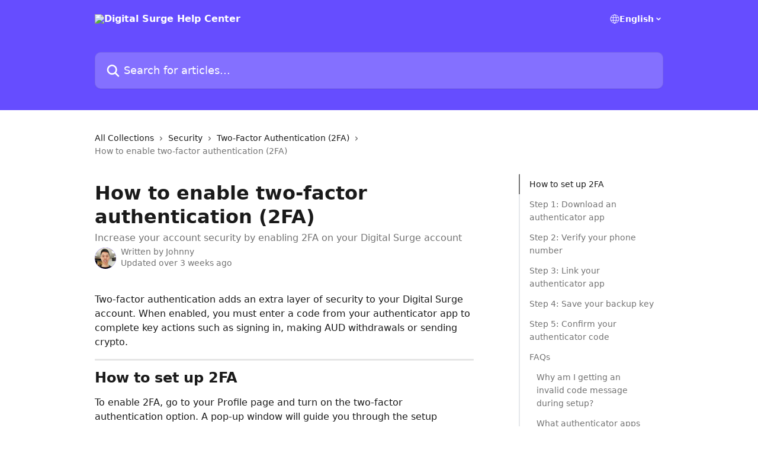

--- FILE ---
content_type: text/html; charset=utf-8
request_url: https://help.digitalsurge.com.au/en/articles/5573002-how-to-enable-two-factor-authentication-2fa
body_size: 17792
content:
<!DOCTYPE html><html lang="en"><head><meta charSet="utf-8" data-next-head=""/><title data-next-head="">How to enable two-factor authentication (2FA) | Digital Surge Help Center</title><meta property="og:title" content="How to enable two-factor authentication (2FA) | Digital Surge Help Center" data-next-head=""/><meta name="twitter:title" content="How to enable two-factor authentication (2FA) | Digital Surge Help Center" data-next-head=""/><meta property="og:description" content="Increase your account security by enabling 2FA on your Digital Surge account" data-next-head=""/><meta name="twitter:description" content="Increase your account security by enabling 2FA on your Digital Surge account" data-next-head=""/><meta name="description" content="Increase your account security by enabling 2FA on your Digital Surge account" data-next-head=""/><meta property="og:type" content="article" data-next-head=""/><meta property="og:image" content="https://downloads.intercomcdn.com/i/o/zc1e6z6n/607549/87c8e74a889b487aa0695a9ead0e/a5fde5a98f0eaf002631614536d7c9bf.png" data-next-head=""/><meta property="twitter:image" content="https://downloads.intercomcdn.com/i/o/zc1e6z6n/607549/87c8e74a889b487aa0695a9ead0e/a5fde5a98f0eaf002631614536d7c9bf.png" data-next-head=""/><meta name="robots" content="all" data-next-head=""/><meta name="viewport" content="width=device-width, initial-scale=1" data-next-head=""/><link href="https://intercom.help/digital-surge/assets/favicon" rel="icon" data-next-head=""/><link rel="canonical" href="https://help.digitalsurge.com.au/en/articles/5573002-how-to-enable-two-factor-authentication-2fa" data-next-head=""/><link rel="alternate" href="https://help.digitalsurge.com.au/en/articles/5573002-how-to-enable-two-factor-authentication-2fa" hrefLang="en" data-next-head=""/><link rel="alternate" href="https://help.digitalsurge.com.au/en/articles/5573002-how-to-enable-two-factor-authentication-2fa" hrefLang="x-default" data-next-head=""/><link nonce="v3CuSssVFBHsNxLK3Y8HtJa2H6dXGhadNGoIs1UaE1s=" rel="preload" href="https://static.intercomassets.com/_next/static/css/3141721a1e975790.css" as="style"/><link nonce="v3CuSssVFBHsNxLK3Y8HtJa2H6dXGhadNGoIs1UaE1s=" rel="stylesheet" href="https://static.intercomassets.com/_next/static/css/3141721a1e975790.css" data-n-g=""/><noscript data-n-css="v3CuSssVFBHsNxLK3Y8HtJa2H6dXGhadNGoIs1UaE1s="></noscript><script defer="" nonce="v3CuSssVFBHsNxLK3Y8HtJa2H6dXGhadNGoIs1UaE1s=" nomodule="" src="https://static.intercomassets.com/_next/static/chunks/polyfills-42372ed130431b0a.js"></script><script defer="" src="https://static.intercomassets.com/_next/static/chunks/7506.a4d4b38169fb1abb.js" nonce="v3CuSssVFBHsNxLK3Y8HtJa2H6dXGhadNGoIs1UaE1s="></script><script src="https://static.intercomassets.com/_next/static/chunks/webpack-d3c2ad680b6bebc6.js" nonce="v3CuSssVFBHsNxLK3Y8HtJa2H6dXGhadNGoIs1UaE1s=" defer=""></script><script src="https://static.intercomassets.com/_next/static/chunks/framework-1f1b8d38c1d86c61.js" nonce="v3CuSssVFBHsNxLK3Y8HtJa2H6dXGhadNGoIs1UaE1s=" defer=""></script><script src="https://static.intercomassets.com/_next/static/chunks/main-e24faf3b633b0eb4.js" nonce="v3CuSssVFBHsNxLK3Y8HtJa2H6dXGhadNGoIs1UaE1s=" defer=""></script><script src="https://static.intercomassets.com/_next/static/chunks/pages/_app-4836a2a3e79a3766.js" nonce="v3CuSssVFBHsNxLK3Y8HtJa2H6dXGhadNGoIs1UaE1s=" defer=""></script><script src="https://static.intercomassets.com/_next/static/chunks/d0502abb-aa607f45f5026044.js" nonce="v3CuSssVFBHsNxLK3Y8HtJa2H6dXGhadNGoIs1UaE1s=" defer=""></script><script src="https://static.intercomassets.com/_next/static/chunks/6190-ef428f6633b5a03f.js" nonce="v3CuSssVFBHsNxLK3Y8HtJa2H6dXGhadNGoIs1UaE1s=" defer=""></script><script src="https://static.intercomassets.com/_next/static/chunks/5729-6d79ddfe1353a77c.js" nonce="v3CuSssVFBHsNxLK3Y8HtJa2H6dXGhadNGoIs1UaE1s=" defer=""></script><script src="https://static.intercomassets.com/_next/static/chunks/2384-242e4a028ba58b01.js" nonce="v3CuSssVFBHsNxLK3Y8HtJa2H6dXGhadNGoIs1UaE1s=" defer=""></script><script src="https://static.intercomassets.com/_next/static/chunks/4835-9db7cd232aae5617.js" nonce="v3CuSssVFBHsNxLK3Y8HtJa2H6dXGhadNGoIs1UaE1s=" defer=""></script><script src="https://static.intercomassets.com/_next/static/chunks/2735-6fafbb9ff4abfca1.js" nonce="v3CuSssVFBHsNxLK3Y8HtJa2H6dXGhadNGoIs1UaE1s=" defer=""></script><script src="https://static.intercomassets.com/_next/static/chunks/pages/%5BhelpCenterIdentifier%5D/%5Blocale%5D/articles/%5BarticleSlug%5D-0426bb822f2fd459.js" nonce="v3CuSssVFBHsNxLK3Y8HtJa2H6dXGhadNGoIs1UaE1s=" defer=""></script><script src="https://static.intercomassets.com/_next/static/-CWjWTQvdPb6SB3S45uLC/_buildManifest.js" nonce="v3CuSssVFBHsNxLK3Y8HtJa2H6dXGhadNGoIs1UaE1s=" defer=""></script><script src="https://static.intercomassets.com/_next/static/-CWjWTQvdPb6SB3S45uLC/_ssgManifest.js" nonce="v3CuSssVFBHsNxLK3Y8HtJa2H6dXGhadNGoIs1UaE1s=" defer=""></script><meta name="sentry-trace" content="54842c72f0a422b56c5637902b4a636f-f8306221d488e037-0"/><meta name="baggage" content="sentry-environment=production,sentry-release=615059e7e8857b6056b131991cc50aec3a9a766c,sentry-public_key=187f842308a64dea9f1f64d4b1b9c298,sentry-trace_id=54842c72f0a422b56c5637902b4a636f,sentry-org_id=2129,sentry-sampled=false,sentry-sample_rand=0.04414693094669442,sentry-sample_rate=0"/><style id="__jsx-746180936">:root{--body-bg: rgb(255, 255, 255);
--body-image: none;
--body-bg-rgb: 255, 255, 255;
--body-border: rgb(230, 230, 230);
--body-primary-color: #1a1a1a;
--body-secondary-color: #737373;
--body-reaction-bg: rgb(242, 242, 242);
--body-reaction-text-color: rgb(64, 64, 64);
--body-toc-active-border: #737373;
--body-toc-inactive-border: #f2f2f2;
--body-toc-inactive-color: #737373;
--body-toc-active-font-weight: 400;
--body-table-border: rgb(204, 204, 204);
--body-color: hsl(0, 0%, 0%);
--footer-bg: rgb(255, 255, 255);
--footer-image: none;
--footer-border: rgb(230, 230, 230);
--footer-color: hsl(211, 10%, 61%);
--header-bg: rgb(102, 77, 255);
--header-image: none;
--header-color: hsl(0, 0%, 100%);
--collection-card-bg: rgb(255, 255, 255);
--collection-card-image: none;
--collection-card-color: hsl(248, 100%, 65%);
--card-bg: rgb(255, 255, 255);
--card-border-color: rgb(230, 230, 230);
--card-border-inner-radius: 6px;
--card-border-radius: 8px;
--card-shadow: 0 1px 2px 0 rgb(0 0 0 / 0.05);
--search-bar-border-radius: 10px;
--search-bar-width: 100%;
--ticket-blue-bg-color: #dce1f9;
--ticket-blue-text-color: #334bfa;
--ticket-green-bg-color: #d7efdc;
--ticket-green-text-color: #0f7134;
--ticket-orange-bg-color: #ffebdb;
--ticket-orange-text-color: #b24d00;
--ticket-red-bg-color: #ffdbdb;
--ticket-red-text-color: #df2020;
--header-height: 245px;
--header-subheader-background-color: #000000;
--header-subheader-font-color: #FFFFFF;
--content-block-bg: rgb(255, 255, 255);
--content-block-image: none;
--content-block-color: hsl(0, 0%, 10%);
--content-block-button-bg: rgb(51, 75, 250);
--content-block-button-image: none;
--content-block-button-color: hsl(0, 0%, 100%);
--content-block-button-radius: 6px;
--primary-color: hsl(248, 100%, 65%);
--primary-color-alpha-10: hsla(248, 100%, 65%, 0.1);
--primary-color-alpha-60: hsla(248, 100%, 65%, 0.6);
--text-on-primary-color: #ffffff}</style><style id="__jsx-1611979459">:root{--font-family-primary: system-ui, "Segoe UI", "Roboto", "Helvetica", "Arial", sans-serif, "Apple Color Emoji", "Segoe UI Emoji", "Segoe UI Symbol"}</style><style id="__jsx-2466147061">:root{--font-family-secondary: system-ui, "Segoe UI", "Roboto", "Helvetica", "Arial", sans-serif, "Apple Color Emoji", "Segoe UI Emoji", "Segoe UI Symbol"}</style><style id="__jsx-cf6f0ea00fa5c760">.fade-background.jsx-cf6f0ea00fa5c760{background:radial-gradient(333.38%100%at 50%0%,rgba(var(--body-bg-rgb),0)0%,rgba(var(--body-bg-rgb),.00925356)11.67%,rgba(var(--body-bg-rgb),.0337355)21.17%,rgba(var(--body-bg-rgb),.0718242)28.85%,rgba(var(--body-bg-rgb),.121898)35.03%,rgba(var(--body-bg-rgb),.182336)40.05%,rgba(var(--body-bg-rgb),.251516)44.25%,rgba(var(--body-bg-rgb),.327818)47.96%,rgba(var(--body-bg-rgb),.409618)51.51%,rgba(var(--body-bg-rgb),.495297)55.23%,rgba(var(--body-bg-rgb),.583232)59.47%,rgba(var(--body-bg-rgb),.671801)64.55%,rgba(var(--body-bg-rgb),.759385)70.81%,rgba(var(--body-bg-rgb),.84436)78.58%,rgba(var(--body-bg-rgb),.9551)88.2%,rgba(var(--body-bg-rgb),1)100%),var(--header-image),var(--header-bg);background-size:cover;background-position-x:center}</style><style id="__jsx-27f84a20f81f6ce9">.table-of-contents::-webkit-scrollbar{width:8px}.table-of-contents::-webkit-scrollbar-thumb{background-color:#f2f2f2;border-radius:8px}</style><style id="__jsx-a49d9ef8a9865a27">.table_of_contents.jsx-a49d9ef8a9865a27{max-width:260px;min-width:260px}</style><style id="__jsx-62724fba150252e0">.related_articles section a{color:initial}</style><style id="__jsx-4bed0c08ce36899e">.article_body a:not(.intercom-h2b-button){color:var(--primary-color)}article a.intercom-h2b-button{background-color:var(--primary-color);border:0}.zendesk-article table{overflow-x:scroll!important;display:block!important;height:auto!important}.intercom-interblocks-unordered-nested-list ul,.intercom-interblocks-ordered-nested-list ol{margin-top:16px;margin-bottom:16px}.intercom-interblocks-unordered-nested-list ul .intercom-interblocks-unordered-nested-list ul,.intercom-interblocks-unordered-nested-list ul .intercom-interblocks-ordered-nested-list ol,.intercom-interblocks-ordered-nested-list ol .intercom-interblocks-ordered-nested-list ol,.intercom-interblocks-ordered-nested-list ol .intercom-interblocks-unordered-nested-list ul{margin-top:0;margin-bottom:0}.intercom-interblocks-image a:focus{outline-offset:3px}</style></head><body><div id="__next"><div dir="ltr" class="h-full w-full"><a href="#main-content" class="sr-only font-bold text-header-color focus:not-sr-only focus:absolute focus:left-4 focus:top-4 focus:z-50" aria-roledescription="Link, Press control-option-right-arrow to exit">Skip to main content</a><main class="header__lite"><header id="header" data-testid="header" class="jsx-cf6f0ea00fa5c760 flex flex-col text-header-color"><div class="jsx-cf6f0ea00fa5c760 relative flex grow flex-col mb-9 bg-header-bg bg-header-image bg-cover bg-center pb-9"><div id="sr-announcement" aria-live="polite" class="jsx-cf6f0ea00fa5c760 sr-only"></div><div class="jsx-cf6f0ea00fa5c760 flex h-full flex-col items-center marker:shrink-0"><section class="relative flex w-full flex-col mb-6 pb-6"><div class="header__meta_wrapper flex justify-center px-5 pt-6 leading-none sm:px-10"><div class="flex items-center w-240" data-testid="subheader-container"><div class="mo__body header__site_name"><div class="header__logo"><a href="/en/"><img src="https://downloads.intercomcdn.com/i/o/zc1e6z6n/607554/a39098e86a0e48007d2254458fc4/9cc15a2ec3c9a076a28171a3cc2485d7.png" height="100" alt="Digital Surge Help Center"/></a></div></div><div><div class="flex items-center font-semibold"><div class="flex items-center md:hidden" data-testid="small-screen-children"><button class="flex items-center border-none bg-transparent px-1.5" data-testid="hamburger-menu-button" aria-label="Open menu"><svg width="24" height="24" viewBox="0 0 16 16" xmlns="http://www.w3.org/2000/svg" class="fill-current"><path d="M1.86861 2C1.38889 2 1 2.3806 1 2.85008C1 3.31957 1.38889 3.70017 1.86861 3.70017H14.1314C14.6111 3.70017 15 3.31957 15 2.85008C15 2.3806 14.6111 2 14.1314 2H1.86861Z"></path><path d="M1 8C1 7.53051 1.38889 7.14992 1.86861 7.14992H14.1314C14.6111 7.14992 15 7.53051 15 8C15 8.46949 14.6111 8.85008 14.1314 8.85008H1.86861C1.38889 8.85008 1 8.46949 1 8Z"></path><path d="M1 13.1499C1 12.6804 1.38889 12.2998 1.86861 12.2998H14.1314C14.6111 12.2998 15 12.6804 15 13.1499C15 13.6194 14.6111 14 14.1314 14H1.86861C1.38889 14 1 13.6194 1 13.1499Z"></path></svg></button><div class="fixed right-0 top-0 z-50 h-full w-full hidden" data-testid="hamburger-menu"><div class="flex h-full w-full justify-end bg-black bg-opacity-30"><div class="flex h-fit w-full flex-col bg-white opacity-100 sm:h-full sm:w-1/2"><button class="text-body-font flex items-center self-end border-none bg-transparent pr-6 pt-6" data-testid="hamburger-menu-close-button" aria-label="Close menu"><svg width="24" height="24" viewBox="0 0 16 16" xmlns="http://www.w3.org/2000/svg"><path d="M3.5097 3.5097C3.84165 3.17776 4.37984 3.17776 4.71178 3.5097L7.99983 6.79775L11.2879 3.5097C11.6198 3.17776 12.158 3.17776 12.49 3.5097C12.8219 3.84165 12.8219 4.37984 12.49 4.71178L9.20191 7.99983L12.49 11.2879C12.8219 11.6198 12.8219 12.158 12.49 12.49C12.158 12.8219 11.6198 12.8219 11.2879 12.49L7.99983 9.20191L4.71178 12.49C4.37984 12.8219 3.84165 12.8219 3.5097 12.49C3.17776 12.158 3.17776 11.6198 3.5097 11.2879L6.79775 7.99983L3.5097 4.71178C3.17776 4.37984 3.17776 3.84165 3.5097 3.5097Z"></path></svg></button><nav class="flex flex-col pl-4 text-black"><div class="relative cursor-pointer has-[:focus]:outline"><select class="peer absolute z-10 block h-6 w-full cursor-pointer opacity-0 md:text-base" aria-label="Change language" id="language-selector"><option value="/en/articles/5573002-how-to-enable-two-factor-authentication-2fa" class="text-black" selected="">English</option></select><div class="mb-10 ml-5 flex items-center gap-1 text-md hover:opacity-80 peer-hover:opacity-80 md:m-0 md:ml-3 md:text-base" aria-hidden="true"><svg id="locale-picker-globe" width="16" height="16" viewBox="0 0 16 16" fill="none" xmlns="http://www.w3.org/2000/svg" class="shrink-0" aria-hidden="true"><path d="M8 15C11.866 15 15 11.866 15 8C15 4.13401 11.866 1 8 1C4.13401 1 1 4.13401 1 8C1 11.866 4.13401 15 8 15Z" stroke="currentColor" stroke-linecap="round" stroke-linejoin="round"></path><path d="M8 15C9.39949 15 10.534 11.866 10.534 8C10.534 4.13401 9.39949 1 8 1C6.60051 1 5.466 4.13401 5.466 8C5.466 11.866 6.60051 15 8 15Z" stroke="currentColor" stroke-linecap="round" stroke-linejoin="round"></path><path d="M1.448 5.75989H14.524" stroke="currentColor" stroke-linecap="round" stroke-linejoin="round"></path><path d="M1.448 10.2402H14.524" stroke="currentColor" stroke-linecap="round" stroke-linejoin="round"></path></svg>English<svg id="locale-picker-arrow" width="16" height="16" viewBox="0 0 16 16" fill="none" xmlns="http://www.w3.org/2000/svg" class="shrink-0" aria-hidden="true"><path d="M5 6.5L8.00093 9.5L11 6.50187" stroke="currentColor" stroke-width="1.5" stroke-linecap="round" stroke-linejoin="round"></path></svg></div></div></nav></div></div></div></div><nav class="hidden items-center md:flex" data-testid="large-screen-children"><div class="relative cursor-pointer has-[:focus]:outline"><select class="peer absolute z-10 block h-6 w-full cursor-pointer opacity-0 md:text-base" aria-label="Change language" id="language-selector"><option value="/en/articles/5573002-how-to-enable-two-factor-authentication-2fa" class="text-black" selected="">English</option></select><div class="mb-10 ml-5 flex items-center gap-1 text-md hover:opacity-80 peer-hover:opacity-80 md:m-0 md:ml-3 md:text-base" aria-hidden="true"><svg id="locale-picker-globe" width="16" height="16" viewBox="0 0 16 16" fill="none" xmlns="http://www.w3.org/2000/svg" class="shrink-0" aria-hidden="true"><path d="M8 15C11.866 15 15 11.866 15 8C15 4.13401 11.866 1 8 1C4.13401 1 1 4.13401 1 8C1 11.866 4.13401 15 8 15Z" stroke="currentColor" stroke-linecap="round" stroke-linejoin="round"></path><path d="M8 15C9.39949 15 10.534 11.866 10.534 8C10.534 4.13401 9.39949 1 8 1C6.60051 1 5.466 4.13401 5.466 8C5.466 11.866 6.60051 15 8 15Z" stroke="currentColor" stroke-linecap="round" stroke-linejoin="round"></path><path d="M1.448 5.75989H14.524" stroke="currentColor" stroke-linecap="round" stroke-linejoin="round"></path><path d="M1.448 10.2402H14.524" stroke="currentColor" stroke-linecap="round" stroke-linejoin="round"></path></svg>English<svg id="locale-picker-arrow" width="16" height="16" viewBox="0 0 16 16" fill="none" xmlns="http://www.w3.org/2000/svg" class="shrink-0" aria-hidden="true"><path d="M5 6.5L8.00093 9.5L11 6.50187" stroke="currentColor" stroke-width="1.5" stroke-linecap="round" stroke-linejoin="round"></path></svg></div></div></nav></div></div></div></div></section><section class="relative mx-5 flex h-full w-full flex-col items-center px-5 sm:px-10"><div class="flex h-full max-w-full flex-col w-240 justify-end" data-testid="main-header-container"><div id="search-bar" class="relative w-full"><form action="/en/" autoComplete="off"><div class="flex w-full flex-col items-start"><div class="relative flex w-full sm:w-search-bar"><label for="search-input" class="sr-only">Search for articles...</label><input id="search-input" type="text" autoComplete="off" class="peer w-full rounded-search-bar border border-black-alpha-8 bg-white-alpha-20 p-4 ps-12 font-secondary text-lg text-header-color shadow-search-bar outline-none transition ease-linear placeholder:text-header-color hover:bg-white-alpha-27 hover:shadow-search-bar-hover focus:border-transparent focus:bg-white focus:text-black-10 focus:shadow-search-bar-focused placeholder:focus:text-black-45" placeholder="Search for articles..." name="q" aria-label="Search for articles..." value=""/><div class="absolute inset-y-0 start-0 flex items-center fill-header-color peer-focus-visible:fill-black-45 pointer-events-none ps-5"><svg width="22" height="21" viewBox="0 0 22 21" xmlns="http://www.w3.org/2000/svg" class="fill-inherit" aria-hidden="true"><path fill-rule="evenodd" clip-rule="evenodd" d="M3.27485 8.7001C3.27485 5.42781 5.92757 2.7751 9.19985 2.7751C12.4721 2.7751 15.1249 5.42781 15.1249 8.7001C15.1249 11.9724 12.4721 14.6251 9.19985 14.6251C5.92757 14.6251 3.27485 11.9724 3.27485 8.7001ZM9.19985 0.225098C4.51924 0.225098 0.724854 4.01948 0.724854 8.7001C0.724854 13.3807 4.51924 17.1751 9.19985 17.1751C11.0802 17.1751 12.8176 16.5627 14.2234 15.5265L19.0981 20.4013C19.5961 20.8992 20.4033 20.8992 20.9013 20.4013C21.3992 19.9033 21.3992 19.0961 20.9013 18.5981L16.0264 13.7233C17.0625 12.3176 17.6749 10.5804 17.6749 8.7001C17.6749 4.01948 13.8805 0.225098 9.19985 0.225098Z"></path></svg></div></div></div></form></div></div></section></div></div></header><div class="z-1 flex shrink-0 grow basis-auto justify-center px-5 sm:px-10"><section data-testid="main-content" id="main-content" class="max-w-full w-240"><section data-testid="article-section" class="section section__article"><div class="flex-row-reverse justify-between flex"><div class="jsx-a49d9ef8a9865a27 w-61 sticky top-8 ml-7 max-w-61 self-start max-lg:hidden mt-16"><div class="jsx-27f84a20f81f6ce9 table-of-contents max-h-[calc(100vh-96px)] overflow-y-auto rounded-2xl text-body-primary-color hover:text-primary max-lg:border max-lg:border-solid max-lg:border-body-border max-lg:shadow-solid-1"><div data-testid="toc-dropdown" class="jsx-27f84a20f81f6ce9 hidden cursor-pointer justify-between border-b max-lg:flex max-lg:flex-row max-lg:border-x-0 max-lg:border-t-0 max-lg:border-solid max-lg:border-b-body-border"><div class="jsx-27f84a20f81f6ce9 my-2 max-lg:pl-4">Table of contents</div><div class="jsx-27f84a20f81f6ce9 "><svg class="ml-2 mr-4 mt-3 transition-transform" transform="rotate(180)" width="16" height="16" fill="none" xmlns="http://www.w3.org/2000/svg"><path fill-rule="evenodd" clip-rule="evenodd" d="M3.93353 5.93451C4.24595 5.62209 4.75248 5.62209 5.0649 5.93451L7.99922 8.86882L10.9335 5.93451C11.246 5.62209 11.7525 5.62209 12.0649 5.93451C12.3773 6.24693 12.3773 6.75346 12.0649 7.06588L8.5649 10.5659C8.25249 10.8783 7.74595 10.8783 7.43353 10.5659L3.93353 7.06588C3.62111 6.75346 3.62111 6.24693 3.93353 5.93451Z" fill="currentColor"></path></svg></div></div><div data-testid="toc-body" class="jsx-27f84a20f81f6ce9 my-2"><section data-testid="toc-section-0" class="jsx-27f84a20f81f6ce9 flex border-y-0 border-e-0 border-s-2 border-solid py-1.5 max-lg:border-none border-body-toc-active-border px-4"><a id="#h_8d6038671f" href="#h_8d6038671f" data-testid="toc-link-0" class="jsx-27f84a20f81f6ce9 w-full no-underline hover:text-body-primary-color max-lg:inline-block max-lg:text-body-primary-color max-lg:hover:text-primary lg:text-base font-toc-active text-body-primary-color"></a></section><section data-testid="toc-section-1" class="jsx-27f84a20f81f6ce9 flex border-y-0 border-e-0 border-s-2 border-solid py-1.5 max-lg:border-none px-4"><a id="#h_a6a2a71aee" href="#h_a6a2a71aee" data-testid="toc-link-1" class="jsx-27f84a20f81f6ce9 w-full no-underline hover:text-body-primary-color max-lg:inline-block max-lg:text-body-primary-color max-lg:hover:text-primary lg:text-base text-body-toc-inactive-color"></a></section><section data-testid="toc-section-2" class="jsx-27f84a20f81f6ce9 flex border-y-0 border-e-0 border-s-2 border-solid py-1.5 max-lg:border-none px-4"><a id="#h_59890d88a7" href="#h_59890d88a7" data-testid="toc-link-2" class="jsx-27f84a20f81f6ce9 w-full no-underline hover:text-body-primary-color max-lg:inline-block max-lg:text-body-primary-color max-lg:hover:text-primary lg:text-base text-body-toc-inactive-color"></a></section><section data-testid="toc-section-3" class="jsx-27f84a20f81f6ce9 flex border-y-0 border-e-0 border-s-2 border-solid py-1.5 max-lg:border-none px-4"><a id="#h_dfb4436f20" href="#h_dfb4436f20" data-testid="toc-link-3" class="jsx-27f84a20f81f6ce9 w-full no-underline hover:text-body-primary-color max-lg:inline-block max-lg:text-body-primary-color max-lg:hover:text-primary lg:text-base text-body-toc-inactive-color"></a></section><section data-testid="toc-section-4" class="jsx-27f84a20f81f6ce9 flex border-y-0 border-e-0 border-s-2 border-solid py-1.5 max-lg:border-none px-4"><a id="#h_fc39362bfe" href="#h_fc39362bfe" data-testid="toc-link-4" class="jsx-27f84a20f81f6ce9 w-full no-underline hover:text-body-primary-color max-lg:inline-block max-lg:text-body-primary-color max-lg:hover:text-primary lg:text-base text-body-toc-inactive-color"></a></section><section data-testid="toc-section-5" class="jsx-27f84a20f81f6ce9 flex border-y-0 border-e-0 border-s-2 border-solid py-1.5 max-lg:border-none px-4"><a id="#h_596464ce08" href="#h_596464ce08" data-testid="toc-link-5" class="jsx-27f84a20f81f6ce9 w-full no-underline hover:text-body-primary-color max-lg:inline-block max-lg:text-body-primary-color max-lg:hover:text-primary lg:text-base text-body-toc-inactive-color"></a></section><section data-testid="toc-section-6" class="jsx-27f84a20f81f6ce9 flex border-y-0 border-e-0 border-s-2 border-solid py-1.5 max-lg:border-none px-4"><a id="#h_ed8bc89341" href="#h_ed8bc89341" data-testid="toc-link-6" class="jsx-27f84a20f81f6ce9 w-full no-underline hover:text-body-primary-color max-lg:inline-block max-lg:text-body-primary-color max-lg:hover:text-primary lg:text-base text-body-toc-inactive-color"></a></section><section data-testid="toc-section-7" class="jsx-27f84a20f81f6ce9 flex border-y-0 border-e-0 border-s-2 border-solid py-1.5 max-lg:border-none px-7"><a id="#h_c8e095ebae" href="#h_c8e095ebae" data-testid="toc-link-7" class="jsx-27f84a20f81f6ce9 w-full no-underline hover:text-body-primary-color max-lg:inline-block max-lg:text-body-primary-color max-lg:hover:text-primary lg:text-base text-body-toc-inactive-color"></a></section><section data-testid="toc-section-8" class="jsx-27f84a20f81f6ce9 flex border-y-0 border-e-0 border-s-2 border-solid py-1.5 max-lg:border-none px-7"><a id="#h_fcefb3908b" href="#h_fcefb3908b" data-testid="toc-link-8" class="jsx-27f84a20f81f6ce9 w-full no-underline hover:text-body-primary-color max-lg:inline-block max-lg:text-body-primary-color max-lg:hover:text-primary lg:text-base text-body-toc-inactive-color"></a></section><section data-testid="toc-section-9" class="jsx-27f84a20f81f6ce9 flex border-y-0 border-e-0 border-s-2 border-solid py-1.5 max-lg:border-none px-7"><a id="#h_dd8e3630d9" href="#h_dd8e3630d9" data-testid="toc-link-9" class="jsx-27f84a20f81f6ce9 w-full no-underline hover:text-body-primary-color max-lg:inline-block max-lg:text-body-primary-color max-lg:hover:text-primary lg:text-base text-body-toc-inactive-color"></a></section><section data-testid="toc-section-10" class="jsx-27f84a20f81f6ce9 flex border-y-0 border-e-0 border-s-2 border-solid py-1.5 max-lg:border-none px-7"><a id="#h_687d5ef152" href="#h_687d5ef152" data-testid="toc-link-10" class="jsx-27f84a20f81f6ce9 w-full no-underline hover:text-body-primary-color max-lg:inline-block max-lg:text-body-primary-color max-lg:hover:text-primary lg:text-base text-body-toc-inactive-color"></a></section></div></div></div><div class="relative z-3 w-full lg:max-w-160 "><div class="flex pb-6 max-md:pb-2 lg:max-w-160"><div tabindex="-1" class="focus:outline-none"><div class="flex flex-wrap items-baseline pb-4 text-base" tabindex="0" role="navigation" aria-label="Breadcrumb"><a href="/en/" class="pr-2 text-body-primary-color no-underline hover:text-body-secondary-color">All Collections</a><div class="pr-2" aria-hidden="true"><svg width="6" height="10" viewBox="0 0 6 10" class="block h-2 w-2 fill-body-secondary-color rtl:rotate-180" xmlns="http://www.w3.org/2000/svg"><path fill-rule="evenodd" clip-rule="evenodd" d="M0.648862 0.898862C0.316916 1.23081 0.316916 1.769 0.648862 2.10094L3.54782 4.9999L0.648862 7.89886C0.316916 8.23081 0.316917 8.769 0.648862 9.10094C0.980808 9.43289 1.519 9.43289 1.85094 9.10094L5.35094 5.60094C5.68289 5.269 5.68289 4.73081 5.35094 4.39886L1.85094 0.898862C1.519 0.566916 0.980807 0.566916 0.648862 0.898862Z"></path></svg></div><a href="https://help.digitalsurge.com.au/en/collections/3214842-security" class="pr-2 text-body-primary-color no-underline hover:text-body-secondary-color" data-testid="breadcrumb-0">Security</a><div class="pr-2" aria-hidden="true"><svg width="6" height="10" viewBox="0 0 6 10" class="block h-2 w-2 fill-body-secondary-color rtl:rotate-180" xmlns="http://www.w3.org/2000/svg"><path fill-rule="evenodd" clip-rule="evenodd" d="M0.648862 0.898862C0.316916 1.23081 0.316916 1.769 0.648862 2.10094L3.54782 4.9999L0.648862 7.89886C0.316916 8.23081 0.316917 8.769 0.648862 9.10094C0.980808 9.43289 1.519 9.43289 1.85094 9.10094L5.35094 5.60094C5.68289 5.269 5.68289 4.73081 5.35094 4.39886L1.85094 0.898862C1.519 0.566916 0.980807 0.566916 0.648862 0.898862Z"></path></svg></div><a href="https://help.digitalsurge.com.au/en/collections/13492395-two-factor-authentication-2fa" class="pr-2 text-body-primary-color no-underline hover:text-body-secondary-color" data-testid="breadcrumb-1">Two-Factor Authentication (2FA)</a><div class="pr-2" aria-hidden="true"><svg width="6" height="10" viewBox="0 0 6 10" class="block h-2 w-2 fill-body-secondary-color rtl:rotate-180" xmlns="http://www.w3.org/2000/svg"><path fill-rule="evenodd" clip-rule="evenodd" d="M0.648862 0.898862C0.316916 1.23081 0.316916 1.769 0.648862 2.10094L3.54782 4.9999L0.648862 7.89886C0.316916 8.23081 0.316917 8.769 0.648862 9.10094C0.980808 9.43289 1.519 9.43289 1.85094 9.10094L5.35094 5.60094C5.68289 5.269 5.68289 4.73081 5.35094 4.39886L1.85094 0.898862C1.519 0.566916 0.980807 0.566916 0.648862 0.898862Z"></path></svg></div><div class="text-body-secondary-color">How to enable two-factor authentication (2FA)</div></div></div></div><div class=""><div class="article intercom-force-break"><div class="mb-10 max-lg:mb-6"><div class="flex flex-col gap-4"><div class="flex flex-col"><h1 class="mb-1 font-primary text-2xl font-bold leading-10 text-body-primary-color">How to enable two-factor authentication (2FA)</h1><div class="text-md font-normal leading-normal text-body-secondary-color"><p>Increase your account security by enabling 2FA on your Digital Surge account</p></div></div><div class="avatar"><div class="avatar__photo"><img width="24" height="24" src="https://static.intercomassets.com/avatars/5193761/square_128/MicrosoftTeams-image-1645684199.png" alt="Johnny avatar" class="inline-flex items-center justify-center rounded-full bg-primary text-lg font-bold leading-6 text-primary-text shadow-solid-2 shadow-body-bg [&amp;:nth-child(n+2)]:hidden lg:[&amp;:nth-child(n+2)]:inline-flex h-8 w-8 sm:h-9 sm:w-9"/></div><div class="avatar__info -mt-0.5 text-base"><span class="text-body-secondary-color"><div>Written by <span>Johnny</span></div> <!-- -->Updated over 3 weeks ago</span></div></div></div></div><div class="jsx-4bed0c08ce36899e flex-col"><div class="jsx-4bed0c08ce36899e mb-7 ml-0 text-md max-messenger:mb-6 lg:hidden"><div class="jsx-27f84a20f81f6ce9 table-of-contents max-h-[calc(100vh-96px)] overflow-y-auto rounded-2xl text-body-primary-color hover:text-primary max-lg:border max-lg:border-solid max-lg:border-body-border max-lg:shadow-solid-1"><div data-testid="toc-dropdown" class="jsx-27f84a20f81f6ce9 hidden cursor-pointer justify-between border-b max-lg:flex max-lg:flex-row max-lg:border-x-0 max-lg:border-t-0 max-lg:border-solid max-lg:border-b-body-border border-b-0"><div class="jsx-27f84a20f81f6ce9 my-2 max-lg:pl-4">Table of contents</div><div class="jsx-27f84a20f81f6ce9 "><svg class="ml-2 mr-4 mt-3 transition-transform" transform="" width="16" height="16" fill="none" xmlns="http://www.w3.org/2000/svg"><path fill-rule="evenodd" clip-rule="evenodd" d="M3.93353 5.93451C4.24595 5.62209 4.75248 5.62209 5.0649 5.93451L7.99922 8.86882L10.9335 5.93451C11.246 5.62209 11.7525 5.62209 12.0649 5.93451C12.3773 6.24693 12.3773 6.75346 12.0649 7.06588L8.5649 10.5659C8.25249 10.8783 7.74595 10.8783 7.43353 10.5659L3.93353 7.06588C3.62111 6.75346 3.62111 6.24693 3.93353 5.93451Z" fill="currentColor"></path></svg></div></div><div data-testid="toc-body" class="jsx-27f84a20f81f6ce9 hidden my-2"><section data-testid="toc-section-0" class="jsx-27f84a20f81f6ce9 flex border-y-0 border-e-0 border-s-2 border-solid py-1.5 max-lg:border-none border-body-toc-active-border px-4"><a id="#h_8d6038671f" href="#h_8d6038671f" data-testid="toc-link-0" class="jsx-27f84a20f81f6ce9 w-full no-underline hover:text-body-primary-color max-lg:inline-block max-lg:text-body-primary-color max-lg:hover:text-primary lg:text-base font-toc-active text-body-primary-color"></a></section><section data-testid="toc-section-1" class="jsx-27f84a20f81f6ce9 flex border-y-0 border-e-0 border-s-2 border-solid py-1.5 max-lg:border-none px-4"><a id="#h_a6a2a71aee" href="#h_a6a2a71aee" data-testid="toc-link-1" class="jsx-27f84a20f81f6ce9 w-full no-underline hover:text-body-primary-color max-lg:inline-block max-lg:text-body-primary-color max-lg:hover:text-primary lg:text-base text-body-toc-inactive-color"></a></section><section data-testid="toc-section-2" class="jsx-27f84a20f81f6ce9 flex border-y-0 border-e-0 border-s-2 border-solid py-1.5 max-lg:border-none px-4"><a id="#h_59890d88a7" href="#h_59890d88a7" data-testid="toc-link-2" class="jsx-27f84a20f81f6ce9 w-full no-underline hover:text-body-primary-color max-lg:inline-block max-lg:text-body-primary-color max-lg:hover:text-primary lg:text-base text-body-toc-inactive-color"></a></section><section data-testid="toc-section-3" class="jsx-27f84a20f81f6ce9 flex border-y-0 border-e-0 border-s-2 border-solid py-1.5 max-lg:border-none px-4"><a id="#h_dfb4436f20" href="#h_dfb4436f20" data-testid="toc-link-3" class="jsx-27f84a20f81f6ce9 w-full no-underline hover:text-body-primary-color max-lg:inline-block max-lg:text-body-primary-color max-lg:hover:text-primary lg:text-base text-body-toc-inactive-color"></a></section><section data-testid="toc-section-4" class="jsx-27f84a20f81f6ce9 flex border-y-0 border-e-0 border-s-2 border-solid py-1.5 max-lg:border-none px-4"><a id="#h_fc39362bfe" href="#h_fc39362bfe" data-testid="toc-link-4" class="jsx-27f84a20f81f6ce9 w-full no-underline hover:text-body-primary-color max-lg:inline-block max-lg:text-body-primary-color max-lg:hover:text-primary lg:text-base text-body-toc-inactive-color"></a></section><section data-testid="toc-section-5" class="jsx-27f84a20f81f6ce9 flex border-y-0 border-e-0 border-s-2 border-solid py-1.5 max-lg:border-none px-4"><a id="#h_596464ce08" href="#h_596464ce08" data-testid="toc-link-5" class="jsx-27f84a20f81f6ce9 w-full no-underline hover:text-body-primary-color max-lg:inline-block max-lg:text-body-primary-color max-lg:hover:text-primary lg:text-base text-body-toc-inactive-color"></a></section><section data-testid="toc-section-6" class="jsx-27f84a20f81f6ce9 flex border-y-0 border-e-0 border-s-2 border-solid py-1.5 max-lg:border-none px-4"><a id="#h_ed8bc89341" href="#h_ed8bc89341" data-testid="toc-link-6" class="jsx-27f84a20f81f6ce9 w-full no-underline hover:text-body-primary-color max-lg:inline-block max-lg:text-body-primary-color max-lg:hover:text-primary lg:text-base text-body-toc-inactive-color"></a></section><section data-testid="toc-section-7" class="jsx-27f84a20f81f6ce9 flex border-y-0 border-e-0 border-s-2 border-solid py-1.5 max-lg:border-none px-7"><a id="#h_c8e095ebae" href="#h_c8e095ebae" data-testid="toc-link-7" class="jsx-27f84a20f81f6ce9 w-full no-underline hover:text-body-primary-color max-lg:inline-block max-lg:text-body-primary-color max-lg:hover:text-primary lg:text-base text-body-toc-inactive-color"></a></section><section data-testid="toc-section-8" class="jsx-27f84a20f81f6ce9 flex border-y-0 border-e-0 border-s-2 border-solid py-1.5 max-lg:border-none px-7"><a id="#h_fcefb3908b" href="#h_fcefb3908b" data-testid="toc-link-8" class="jsx-27f84a20f81f6ce9 w-full no-underline hover:text-body-primary-color max-lg:inline-block max-lg:text-body-primary-color max-lg:hover:text-primary lg:text-base text-body-toc-inactive-color"></a></section><section data-testid="toc-section-9" class="jsx-27f84a20f81f6ce9 flex border-y-0 border-e-0 border-s-2 border-solid py-1.5 max-lg:border-none px-7"><a id="#h_dd8e3630d9" href="#h_dd8e3630d9" data-testid="toc-link-9" class="jsx-27f84a20f81f6ce9 w-full no-underline hover:text-body-primary-color max-lg:inline-block max-lg:text-body-primary-color max-lg:hover:text-primary lg:text-base text-body-toc-inactive-color"></a></section><section data-testid="toc-section-10" class="jsx-27f84a20f81f6ce9 flex border-y-0 border-e-0 border-s-2 border-solid py-1.5 max-lg:border-none px-7"><a id="#h_687d5ef152" href="#h_687d5ef152" data-testid="toc-link-10" class="jsx-27f84a20f81f6ce9 w-full no-underline hover:text-body-primary-color max-lg:inline-block max-lg:text-body-primary-color max-lg:hover:text-primary lg:text-base text-body-toc-inactive-color"></a></section></div></div></div><div class="jsx-4bed0c08ce36899e article_body"><article class="jsx-4bed0c08ce36899e "><div class="intercom-interblocks-paragraph no-margin intercom-interblocks-align-left"><p>Two-factor authentication adds an extra layer of security to your Digital Surge account. When enabled, you must enter a code from your authenticator app to complete key actions such as signing in, making AUD withdrawals or sending crypto.</p></div><div class="intercom-interblocks-horizontal-rule"><hr/></div><div class="intercom-interblocks-heading intercom-interblocks-align-left"><h1 id="h_8d6038671f">How to set up 2FA</h1></div><div class="intercom-interblocks-paragraph no-margin intercom-interblocks-align-left"><p>To enable 2FA, go to your Profile page and turn on the two-factor authentication option. A pop-up window will guide you through the setup process.</p></div><div class="intercom-interblocks-paragraph no-margin intercom-interblocks-align-left"><p> </p></div><div class="intercom-interblocks-image intercom-interblocks-align-left"><a href="https://downloads.intercomcdn.com/i/o/zc1e6z6n/1654010681/1a43ddb0e23ffbc4bd6355c3bfef/image.png?expires=1769316300&amp;signature=f837f9ee3002dfd76a36745cbbfd25a07f2e9141383e2f751d41a9e1590a7261&amp;req=dSYiEsl%2FnYdXWPMW1HO4zXsNLdO%2BBjPkUR6%2Bq4AOrTJNTO4EPaTWZBzcwET0%0A5%2BsqRoIBmi4pHE1LJQE%3D%0A" target="_blank" rel="noreferrer nofollow noopener"><img src="https://downloads.intercomcdn.com/i/o/zc1e6z6n/1654010681/1a43ddb0e23ffbc4bd6355c3bfef/image.png?expires=1769316300&amp;signature=f837f9ee3002dfd76a36745cbbfd25a07f2e9141383e2f751d41a9e1590a7261&amp;req=dSYiEsl%2FnYdXWPMW1HO4zXsNLdO%2BBjPkUR6%2Bq4AOrTJNTO4EPaTWZBzcwET0%0A5%2BsqRoIBmi4pHE1LJQE%3D%0A" width="1920" height="919"/></a></div><div class="intercom-interblocks-paragraph no-margin intercom-interblocks-align-left"><p> </p></div><div class="intercom-interblocks-paragraph no-margin intercom-interblocks-align-left"><p>After reading the information, select Start to begin.</p></div><div class="intercom-interblocks-paragraph no-margin intercom-interblocks-align-left"><p> </p></div><div class="intercom-interblocks-image intercom-interblocks-align-center"><a href="https://downloads.intercomcdn.com/i/o/zc1e6z6n/1654012799/50f2b750cb76d659fb109d923b8d/image.png?expires=1769316300&amp;signature=d70f244aca338a0fb099ce5d1bbfd92ce1e0831b583022e028b5e4a9cea82e5f&amp;req=dSYiEsl%2Fn4ZWUPMW1HO4zRVKwnFkNqa1t9wm9WP%2BFA01ajtGRYwevvzUg6Kz%0A8JybDCuP0DLPpaZhjYQ%3D%0A" target="_blank" rel="noreferrer nofollow noopener"><img src="https://downloads.intercomcdn.com/i/o/zc1e6z6n/1654012799/50f2b750cb76d659fb109d923b8d/image.png?expires=1769316300&amp;signature=d70f244aca338a0fb099ce5d1bbfd92ce1e0831b583022e028b5e4a9cea82e5f&amp;req=dSYiEsl%2Fn4ZWUPMW1HO4zRVKwnFkNqa1t9wm9WP%2BFA01ajtGRYwevvzUg6Kz%0A8JybDCuP0DLPpaZhjYQ%3D%0A" width="466" height="270"/></a></div><div class="intercom-interblocks-horizontal-rule"><hr/></div><div class="intercom-interblocks-paragraph no-margin intercom-interblocks-align-left"><p> </p></div><div class="intercom-interblocks-heading intercom-interblocks-align-left"><h1 id="h_a6a2a71aee">Step 1: Download an authenticator app</h1></div><div class="intercom-interblocks-paragraph no-margin intercom-interblocks-align-left"><p>Install an authenticator app on your phone. Any app that supports time-based one-time passwords (TOTP) will work, including Google Authenticator, Microsoft Authenticator, Authy or LastPass Authenticator.</p></div><div class="intercom-interblocks-paragraph no-margin intercom-interblocks-align-left"><p> </p></div><div class="intercom-interblocks-image intercom-interblocks-align-center"><a href="https://downloads.intercomcdn.com/i/o/zc1e6z6n/1654014902/5e7ed95b870cc24d17aaffb91aee/image.png?expires=1769316300&amp;signature=9a878f43d0291469956ed68bdfaa0ea3caff69a93e91e89511bed0f7f688a9e2&amp;req=dSYiEsl%2FmYhfW%2FMW1HO4zQtuaL61%2BqnnSqJbej3fofgXJQi0yAeU5EnA6EUb%0AoAxDbMVnvN845BFrauk%3D%0A" target="_blank" rel="noreferrer nofollow noopener"><img src="https://downloads.intercomcdn.com/i/o/zc1e6z6n/1654014902/5e7ed95b870cc24d17aaffb91aee/image.png?expires=1769316300&amp;signature=9a878f43d0291469956ed68bdfaa0ea3caff69a93e91e89511bed0f7f688a9e2&amp;req=dSYiEsl%2FmYhfW%2FMW1HO4zQtuaL61%2BqnnSqJbej3fofgXJQi0yAeU5EnA6EUb%0AoAxDbMVnvN845BFrauk%3D%0A" width="470" height="632"/></a></div><div class="intercom-interblocks-paragraph no-margin intercom-interblocks-align-left"><p> </p></div><div class="intercom-interblocks-horizontal-rule"><hr/></div><div class="intercom-interblocks-paragraph no-margin intercom-interblocks-align-left"><p> </p></div><div class="intercom-interblocks-heading intercom-interblocks-align-left"><h1 id="h_59890d88a7">Step 2: Verify your phone number</h1></div><div class="intercom-interblocks-paragraph no-margin intercom-interblocks-align-left"><p>Click Send code, and an SMS will be sent to your mobile number. Enter the code in the field provided and select Generate.</p></div><div class="intercom-interblocks-paragraph no-margin intercom-interblocks-align-left"><p> </p></div><div class="intercom-interblocks-image intercom-interblocks-align-center"><a href="https://downloads.intercomcdn.com/i/o/zc1e6z6n/1654016198/47e6f25fafcf4ab29e23b00d6b49/image.png?expires=1769316300&amp;signature=2989782ba48e44253abe3b1bcd474bb7d28f8b983fa58c3ff6b03e30f0b57db5&amp;req=dSYiEsl%2Fm4BWUfMW1HO4zZvlBojKmpWsFNYM4QslOLjnh97AhK3INXjK0v%2FE%0AELjfwCrag48kk%2BHr%2BBU%3D%0A" target="_blank" rel="noreferrer nofollow noopener"><img src="https://downloads.intercomcdn.com/i/o/zc1e6z6n/1654016198/47e6f25fafcf4ab29e23b00d6b49/image.png?expires=1769316300&amp;signature=2989782ba48e44253abe3b1bcd474bb7d28f8b983fa58c3ff6b03e30f0b57db5&amp;req=dSYiEsl%2Fm4BWUfMW1HO4zZvlBojKmpWsFNYM4QslOLjnh97AhK3INXjK0v%2FE%0AELjfwCrag48kk%2BHr%2BBU%3D%0A" width="466" height="422"/></a></div><div class="intercom-interblocks-paragraph no-margin intercom-interblocks-align-left"><p> </p></div><div class="intercom-interblocks-horizontal-rule"><hr/></div><div class="intercom-interblocks-paragraph no-margin intercom-interblocks-align-left"><p> </p></div><div class="intercom-interblocks-heading intercom-interblocks-align-left"><h1 id="h_dfb4436f20">Step 3: Link your authenticator app</h1></div><div class="intercom-interblocks-paragraph no-margin intercom-interblocks-align-left"><p>Open your authenticator app and add Digital Surge by either:</p></div><div class="intercom-interblocks-unordered-nested-list"><ul><li><div class="intercom-interblocks-paragraph no-margin intercom-interblocks-align-left"><p><b>Scanning the QR code</b> shown on your screen (recommended when setting up on a desktop), or</p></div></li><li><div class="intercom-interblocks-paragraph no-margin intercom-interblocks-align-left"><p><b>Entering the setup key manually</b> into your app. You can name the account “Digital Surge” for easy reference.</p></div></li></ul></div><div class="intercom-interblocks-image intercom-interblocks-align-center"><a href="https://downloads.intercomcdn.com/i/o/zc1e6z6n/1654019161/7ee4cd5abceb5de37e577c2c469c/image.png?expires=1769316300&amp;signature=2398c76c43bad4a17256f3da42f82866a9d3bbd95876e76a8849e3d8ed03f546&amp;req=dSYiEsl%2FlIBZWPMW1HO4zdVZSd9aDLbAbTigeD%2FEPiKvQbLrIr8krdSk3nJf%0AJ1MMJqPEkxL3ykJxnp4%3D%0A" target="_blank" rel="noreferrer nofollow noopener"><img src="https://downloads.intercomcdn.com/i/o/zc1e6z6n/1654019161/7ee4cd5abceb5de37e577c2c469c/image.png?expires=1769316300&amp;signature=2398c76c43bad4a17256f3da42f82866a9d3bbd95876e76a8849e3d8ed03f546&amp;req=dSYiEsl%2FlIBZWPMW1HO4zdVZSd9aDLbAbTigeD%2FEPiKvQbLrIr8krdSk3nJf%0AJ1MMJqPEkxL3ykJxnp4%3D%0A" width="466" height="688"/></a></div><div class="intercom-interblocks-paragraph no-margin intercom-interblocks-align-left"><p> </p></div><div class="intercom-interblocks-paragraph no-margin intercom-interblocks-align-left"><p>Once linked, your authenticator app will generate a 6-digit code for Digital Surge that refreshes every 30 seconds. Select Next to continue.</p></div><div class="intercom-interblocks-paragraph no-margin intercom-interblocks-align-left"><p> </p></div><div class="intercom-interblocks-image intercom-interblocks-align-center"><a href="https://downloads.intercomcdn.com/i/o/zc1e6z6n/1277325704/8751301e022444bcf665de69e4bc/image.png?expires=1769316300&amp;signature=27ce46b174344e9852899b087a6301fc04ef3c4440a8a5ce0ccc76b22dfde0a5&amp;req=dSIgEcp8mIZfXfMW1HO4zfYIOEYnt06cXUwoH8XstgJPHvPl0GS5WX8h8dDK%0A04cqKK6GnAkgYBiRvZY%3D%0A" target="_blank" rel="noreferrer nofollow noopener"><img src="https://downloads.intercomcdn.com/i/o/zc1e6z6n/1277325704/8751301e022444bcf665de69e4bc/image.png?expires=1769316300&amp;signature=27ce46b174344e9852899b087a6301fc04ef3c4440a8a5ce0ccc76b22dfde0a5&amp;req=dSIgEcp8mIZfXfMW1HO4zfYIOEYnt06cXUwoH8XstgJPHvPl0GS5WX8h8dDK%0A04cqKK6GnAkgYBiRvZY%3D%0A" width="375" height="753"/></a></div><div class="intercom-interblocks-paragraph no-margin intercom-interblocks-align-left"><p> </p></div><div class="intercom-interblocks-horizontal-rule"><hr/></div><div class="intercom-interblocks-paragraph no-margin intercom-interblocks-align-left"><p> </p></div><div class="intercom-interblocks-heading intercom-interblocks-align-left"><h1 id="h_fc39362bfe">Step 4: Save your backup key</h1></div><div class="intercom-interblocks-paragraph no-margin intercom-interblocks-align-left"><p>Write down or securely store your backup key offline. This key allows you to recover your 2FA setup if you lose access to your phone or authenticator app.</p></div><div class="intercom-interblocks-paragraph no-margin intercom-interblocks-align-left"><p> </p></div><div class="intercom-interblocks-image intercom-interblocks-align-center"><a href="https://downloads.intercomcdn.com/i/o/zc1e6z6n/1654021270/3199ccc55315d032cf44000ed1ed/image.png?expires=1769316300&amp;signature=e9cab60a8ecf009e97da93e0df5521f412960b9880e72c4a9f8df82f5b895588&amp;req=dSYiEsl8nINYWfMW1HO4zRPv%2F1MBp0zqUcM38lSSkUYfbjXEWXMd8VxHFtEY%0AAWO9802wKSi028idnr0%3D%0A" target="_blank" rel="noreferrer nofollow noopener"><img src="https://downloads.intercomcdn.com/i/o/zc1e6z6n/1654021270/3199ccc55315d032cf44000ed1ed/image.png?expires=1769316300&amp;signature=e9cab60a8ecf009e97da93e0df5521f412960b9880e72c4a9f8df82f5b895588&amp;req=dSYiEsl8nINYWfMW1HO4zRPv%2F1MBp0zqUcM38lSSkUYfbjXEWXMd8VxHFtEY%0AAWO9802wKSi028idnr0%3D%0A" width="466" height="555"/></a></div><div class="intercom-interblocks-paragraph no-margin intercom-interblocks-align-left"><p> </p></div><div class="intercom-interblocks-horizontal-rule"><hr/></div><div class="intercom-interblocks-paragraph no-margin intercom-interblocks-align-left"><p> </p></div><div class="intercom-interblocks-heading intercom-interblocks-align-left"><h1 id="h_596464ce08">Step 5: Confirm your authenticator code</h1></div><div class="intercom-interblocks-paragraph no-margin intercom-interblocks-align-left"><p>Open your authenticator app, find the current 6-digit code for Digital Surge and enter it into the verification field.</p></div><div class="intercom-interblocks-paragraph no-margin intercom-interblocks-align-left"><p> </p></div><div class="intercom-interblocks-image intercom-interblocks-align-center"><a href="https://downloads.intercomcdn.com/i/o/zc1e6z6n/1654023792/68b17eea7cd20fc8de04f8cbb3d6/image.png?expires=1769316300&amp;signature=6004b734b65eb2b01d1a9c45ee4a182ca23132fc8e880890418b2624b8430ecd&amp;req=dSYiEsl8noZWW%2FMW1HO4zVCmKnKQ628HbIahkXsSWpSdceRsKc2rAG50Zlwu%0A7r8VpbX2hzblwmaGl3w%3D%0A" target="_blank" rel="noreferrer nofollow noopener"><img src="https://downloads.intercomcdn.com/i/o/zc1e6z6n/1654023792/68b17eea7cd20fc8de04f8cbb3d6/image.png?expires=1769316300&amp;signature=6004b734b65eb2b01d1a9c45ee4a182ca23132fc8e880890418b2624b8430ecd&amp;req=dSYiEsl8noZWW%2FMW1HO4zVCmKnKQ628HbIahkXsSWpSdceRsKc2rAG50Zlwu%0A7r8VpbX2hzblwmaGl3w%3D%0A" width="470" height="417"/></a></div><div class="intercom-interblocks-paragraph no-margin intercom-interblocks-align-left"><p> </p></div><div class="intercom-interblocks-paragraph no-margin intercom-interblocks-align-left"><p>Once the code is accepted, 2FA will be enabled on your account. You will receive a confirmation message.</p></div><div class="intercom-interblocks-paragraph no-margin intercom-interblocks-align-left"><p> </p></div><div class="intercom-interblocks-image intercom-interblocks-align-center"><a href="https://downloads.intercomcdn.com/i/o/zc1e6z6n/1654025278/9824d450c8ddde8823ad1ce9c52b/image.png?expires=1769316300&amp;signature=335806aa4db0da27731730563b6032039b01a3b241b361d0178f720085baa0f7&amp;req=dSYiEsl8mINYUfMW1HO4zcjs4f%2FLiprzCfqb5aB0g9qFlqKhfsobyuJ0ff7t%0A4eBAedRaBy2E%2BEZTCII%3D%0A" target="_blank" rel="noreferrer nofollow noopener"><img src="https://downloads.intercomcdn.com/i/o/zc1e6z6n/1654025278/9824d450c8ddde8823ad1ce9c52b/image.png?expires=1769316300&amp;signature=335806aa4db0da27731730563b6032039b01a3b241b361d0178f720085baa0f7&amp;req=dSYiEsl8mINYUfMW1HO4zcjs4f%2FLiprzCfqb5aB0g9qFlqKhfsobyuJ0ff7t%0A4eBAedRaBy2E%2BEZTCII%3D%0A" width="468" height="454"/></a></div><div class="intercom-interblocks-paragraph no-margin intercom-interblocks-align-left"><p> </p></div><div class="intercom-interblocks-horizontal-rule"><hr/></div><div class="intercom-interblocks-heading intercom-interblocks-align-left"><h1 id="h_ed8bc89341">FAQs</h1></div><div class="intercom-interblocks-subheading intercom-interblocks-align-left"><h2 id="h_c8e095ebae">Why am I getting an invalid code message during setup?</h2></div><div class="intercom-interblocks-paragraph no-margin intercom-interblocks-align-left"><p>This means the code you entered does not match what is expected. Try the following:</p></div><div class="intercom-interblocks-unordered-nested-list"><ul><li><div class="intercom-interblocks-paragraph no-margin intercom-interblocks-align-left"><p>Enter the code promptly before it refreshes (codes change every 30 seconds).</p></div></li><li><div class="intercom-interblocks-paragraph no-margin intercom-interblocks-align-left"><p>Check that your authenticator app is correctly linked. If not, delete the Digital Surge entry in your app and restart setup from Step 1.</p></div></li><li><div class="intercom-interblocks-paragraph no-margin intercom-interblocks-align-left"><p>Make sure you complete the entire setup process in one uninterrupted attempt.</p></div></li></ul></div><div class="intercom-interblocks-subheading intercom-interblocks-align-left"><h2 id="h_fcefb3908b">What authenticator apps can I use?</h2></div><div class="intercom-interblocks-paragraph no-margin intercom-interblocks-align-left"><p>Any TOTP-compatible authenticator app will work. Popular choices include Google Authenticator, Microsoft Authenticator, Authy and LastPass Authenticator.</p></div><div class="intercom-interblocks-paragraph no-margin intercom-interblocks-align-left"><p> </p></div><div class="intercom-interblocks-subheading intercom-interblocks-align-left"><h2 id="h_dd8e3630d9">Why am I receiving an “Invalid TOTP” message?</h2></div><div class="intercom-interblocks-paragraph no-margin intercom-interblocks-align-left"><p>This can happen if:</p></div><div class="intercom-interblocks-unordered-nested-list"><ul><li><div class="intercom-interblocks-paragraph no-margin intercom-interblocks-align-left"><p>The code in your app is not linked to your Digital Surge account.</p></div></li><li><div class="intercom-interblocks-paragraph no-margin intercom-interblocks-align-left"><p>The code was entered incorrectly or after it expired.</p></div></li><li><div class="intercom-interblocks-paragraph no-margin intercom-interblocks-align-left"><p>Your device time is not synced correctly.</p></div></li></ul></div><div class="intercom-interblocks-paragraph no-margin intercom-interblocks-align-left"><p>To sync your device time:</p></div><div class="intercom-interblocks-paragraph no-margin intercom-interblocks-align-left"><p> </p></div><div class="intercom-interblocks-paragraph no-margin intercom-interblocks-align-left"><p><b>iOS:</b><br/>Settings &gt; General &gt; Date and Time &gt; enable Set Automatically. If already enabled, toggle it off and on again.</p></div><div class="intercom-interblocks-paragraph no-margin intercom-interblocks-align-left"><p> </p></div><div class="intercom-interblocks-paragraph no-margin intercom-interblocks-align-left"><p><b>Android:</b><br/>Settings &gt; Date and Time (location may vary) &gt; enable Automatic Date and Time. Toggle off and on if already enabled.</p></div><div class="intercom-interblocks-paragraph no-margin intercom-interblocks-align-left"><p> </p></div><div class="intercom-interblocks-paragraph no-margin intercom-interblocks-align-left"><p>Restart your device to apply the changes.</p></div><div class="intercom-interblocks-paragraph no-margin intercom-interblocks-align-left"><p> </p></div><div class="intercom-interblocks-subheading intercom-interblocks-align-left"><h2 id="h_687d5ef152">What if I lose access to my phone or authenticator app?</h2></div><div class="intercom-interblocks-paragraph no-margin intercom-interblocks-align-left"><p>Use your backup key to restore access in a new authenticator app. If you no longer have your backup key, contact Digital Surge Support so we can help you regain access.</p></div><div class="intercom-interblocks-horizontal-rule"><hr/></div><div class="intercom-interblocks-paragraph no-margin intercom-interblocks-align-left"><p><b>Need more help?</b></p></div><div class="intercom-interblocks-paragraph no-margin intercom-interblocks-align-left"><p> </p></div><div class="intercom-interblocks-paragraph no-margin intercom-interblocks-align-left"><p>If you have any questions, please don’t hesitate to contact our support team.</p></div><div class="intercom-interblocks-paragraph no-margin intercom-interblocks-align-left"><p> </p></div><div class="intercom-interblocks-button intercom-interblocks-align-center"><a href="https://app.digitalsurge.com.au/dashboard?action=show-chat" target="_blank" rel="noreferrer nofollow noopener" class="intercom-h2b-button">Live Chat</a></div><div class="intercom-interblocks-paragraph no-margin intercom-interblocks-align-left"><p> </p></div><div class="intercom-interblocks-paragraph no-margin intercom-interblocks-align-left"><p> </p></div><section class="jsx-62724fba150252e0 related_articles my-6"><hr class="jsx-62724fba150252e0 my-6 sm:my-8"/><div class="jsx-62724fba150252e0 mb-3 text-xl font-bold">Related Articles</div><section class="flex flex-col rounded-card border border-solid border-card-border bg-card-bg p-2 sm:p-3"><a class="duration-250 group/article flex flex-row justify-between gap-2 py-2 no-underline transition ease-linear hover:bg-primary-alpha-10 hover:text-primary sm:rounded-card-inner sm:py-3 rounded-card-inner px-3" href="https://help.digitalsurge.com.au/en/articles/6906651-how-to-restore-access-to-your-two-factor-authentication-code" data-testid="article-link"><div class="flex flex-col p-0"><span class="m-0 text-md text-body-primary-color group-hover/article:text-primary">How to restore access to your two-factor authentication code</span></div><div class="flex shrink-0 flex-col justify-center p-0"><svg class="block h-4 w-4 text-primary ltr:-rotate-90 rtl:rotate-90" fill="currentColor" viewBox="0 0 20 20" xmlns="http://www.w3.org/2000/svg"><path fill-rule="evenodd" d="M5.293 7.293a1 1 0 011.414 0L10 10.586l3.293-3.293a1 1 0 111.414 1.414l-4 4a1 1 0 01-1.414 0l-4-4a1 1 0 010-1.414z" clip-rule="evenodd"></path></svg></div></a><a class="duration-250 group/article flex flex-row justify-between gap-2 py-2 no-underline transition ease-linear hover:bg-primary-alpha-10 hover:text-primary sm:rounded-card-inner sm:py-3 rounded-card-inner px-3" href="https://help.digitalsurge.com.au/en/articles/7212241-how-to-withdraw-aud-from-your-digital-surge-account" data-testid="article-link"><div class="flex flex-col p-0"><span class="m-0 text-md text-body-primary-color group-hover/article:text-primary">How to withdraw AUD from your Digital Surge account</span></div><div class="flex shrink-0 flex-col justify-center p-0"><svg class="block h-4 w-4 text-primary ltr:-rotate-90 rtl:rotate-90" fill="currentColor" viewBox="0 0 20 20" xmlns="http://www.w3.org/2000/svg"><path fill-rule="evenodd" d="M5.293 7.293a1 1 0 011.414 0L10 10.586l3.293-3.293a1 1 0 111.414 1.414l-4 4a1 1 0 01-1.414 0l-4-4a1 1 0 010-1.414z" clip-rule="evenodd"></path></svg></div></a><a class="duration-250 group/article flex flex-row justify-between gap-2 py-2 no-underline transition ease-linear hover:bg-primary-alpha-10 hover:text-primary sm:rounded-card-inner sm:py-3 rounded-card-inner px-3" href="https://help.digitalsurge.com.au/en/articles/10247872-troubleshooting-issues-with-two-factor-authentication-2fa" data-testid="article-link"><div class="flex flex-col p-0"><span class="m-0 text-md text-body-primary-color group-hover/article:text-primary">Troubleshooting issues with two-factor authentication (2FA)</span></div><div class="flex shrink-0 flex-col justify-center p-0"><svg class="block h-4 w-4 text-primary ltr:-rotate-90 rtl:rotate-90" fill="currentColor" viewBox="0 0 20 20" xmlns="http://www.w3.org/2000/svg"><path fill-rule="evenodd" d="M5.293 7.293a1 1 0 011.414 0L10 10.586l3.293-3.293a1 1 0 111.414 1.414l-4 4a1 1 0 01-1.414 0l-4-4a1 1 0 010-1.414z" clip-rule="evenodd"></path></svg></div></a><a class="duration-250 group/article flex flex-row justify-between gap-2 py-2 no-underline transition ease-linear hover:bg-primary-alpha-10 hover:text-primary sm:rounded-card-inner sm:py-3 rounded-card-inner px-3" href="https://help.digitalsurge.com.au/en/articles/11579327-having-trouble-setting-up-two-factor-authentication-2fa" data-testid="article-link"><div class="flex flex-col p-0"><span class="m-0 text-md text-body-primary-color group-hover/article:text-primary">Having trouble setting up two-factor authentication (2FA)?</span></div><div class="flex shrink-0 flex-col justify-center p-0"><svg class="block h-4 w-4 text-primary ltr:-rotate-90 rtl:rotate-90" fill="currentColor" viewBox="0 0 20 20" xmlns="http://www.w3.org/2000/svg"><path fill-rule="evenodd" d="M5.293 7.293a1 1 0 011.414 0L10 10.586l3.293-3.293a1 1 0 111.414 1.414l-4 4a1 1 0 01-1.414 0l-4-4a1 1 0 010-1.414z" clip-rule="evenodd"></path></svg></div></a><a class="duration-250 group/article flex flex-row justify-between gap-2 py-2 no-underline transition ease-linear hover:bg-primary-alpha-10 hover:text-primary sm:rounded-card-inner sm:py-3 rounded-card-inner px-3" href="https://help.digitalsurge.com.au/en/articles/11619060-how-to-identify-and-report-suspicious-emails-messages-or-calls" data-testid="article-link"><div class="flex flex-col p-0"><span class="m-0 text-md text-body-primary-color group-hover/article:text-primary">How to identify and report suspicious emails, messages or calls</span></div><div class="flex shrink-0 flex-col justify-center p-0"><svg class="block h-4 w-4 text-primary ltr:-rotate-90 rtl:rotate-90" fill="currentColor" viewBox="0 0 20 20" xmlns="http://www.w3.org/2000/svg"><path fill-rule="evenodd" d="M5.293 7.293a1 1 0 011.414 0L10 10.586l3.293-3.293a1 1 0 111.414 1.414l-4 4a1 1 0 01-1.414 0l-4-4a1 1 0 010-1.414z" clip-rule="evenodd"></path></svg></div></a></section></section></article></div></div></div></div><div class="intercom-reaction-picker -mb-4 -ml-4 -mr-4 mt-6 rounded-card sm:-mb-2 sm:-ml-1 sm:-mr-1 sm:mt-8" role="group" aria-label="feedback form"><div class="intercom-reaction-prompt">Did this answer your question?</div><div class="intercom-reactions-container"><button class="intercom-reaction" aria-label="Disappointed Reaction" tabindex="0" data-reaction-text="disappointed" aria-pressed="false"><span title="Disappointed">😞</span></button><button class="intercom-reaction" aria-label="Neutral Reaction" tabindex="0" data-reaction-text="neutral" aria-pressed="false"><span title="Neutral">😐</span></button><button class="intercom-reaction" aria-label="Smiley Reaction" tabindex="0" data-reaction-text="smiley" aria-pressed="false"><span title="Smiley">😃</span></button></div></div></div></div></section></section></div><footer id="footer" class="mt-24 shrink-0 bg-footer-bg px-0 py-12 text-left text-base text-footer-color"><div class="shrink-0 grow basis-auto px-5 sm:px-10"><div class="mx-auto max-w-240 sm:w-auto"><div><div class="text-center" data-testid="simple-footer-layout"><div class="align-middle text-lg text-footer-color"><a class="no-underline" href="/en/"><img data-testid="logo-img" src="https://downloads.intercomcdn.com/i/o/26527/b9ba15264641746feef11b5a/logo-2.png" alt="Digital Surge Help Center" class="max-h-8 contrast-80 inline"/></a></div><div class="mt-10" data-testid="simple-footer-links"><div class="flex flex-row justify-center"><span><ul data-testid="custom-links" class="mb-4 p-0" id="custom-links"><li class="mx-3 inline-block list-none"><a target="_blank" href="https://digitalsurge.com.au" rel="nofollow noreferrer noopener" data-testid="footer-custom-link-0" class="no-underline">Homepage</a></li></ul></span></div><ul data-testid="social-links" class="flex flex-wrap items-center gap-4 p-0 justify-center" id="social-links"><li class="list-none align-middle"><a target="_blank" href="https://www.facebook.com/DigitalSurge/" rel="nofollow noreferrer noopener" data-testid="footer-social-link-0" class="no-underline"><img src="https://intercom.help/digital-surge/assets/svg/icon:social-facebook/909aa5" alt="" aria-label="https://www.facebook.com/DigitalSurge/" width="16" height="16" loading="lazy" data-testid="social-icon-facebook"/></a></li><li class="list-none align-middle"><a target="_blank" href="https://www.twitter.com/digitalsurge" rel="nofollow noreferrer noopener" data-testid="footer-social-link-1" class="no-underline"><img src="https://intercom.help/digital-surge/assets/svg/icon:social-twitter/909aa5" alt="" aria-label="https://www.twitter.com/digitalsurge" width="16" height="16" loading="lazy" data-testid="social-icon-twitter"/></a></li><li class="list-none align-middle"><a target="_blank" href="https://www.linkedin.com/company/digitalsurge/" rel="nofollow noreferrer noopener" data-testid="footer-social-link-2" class="no-underline"><img src="https://intercom.help/digital-surge/assets/svg/icon:social-linkedin/909aa5" alt="" aria-label="https://www.linkedin.com/company/digitalsurge/" width="16" height="16" loading="lazy" data-testid="social-icon-linkedin"/></a></li></ul></div><div class="mt-10 flex justify-center"><div class="flex items-center text-sm" data-testid="intercom-advert-branding"><svg width="14" height="14" viewBox="0 0 16 16" fill="none" xmlns="http://www.w3.org/2000/svg"><title>Intercom</title><g clip-path="url(#clip0_1870_86937)"><path d="M14 0H2C0.895 0 0 0.895 0 2V14C0 15.105 0.895 16 2 16H14C15.105 16 16 15.105 16 14V2C16 0.895 15.105 0 14 0ZM10.133 3.02C10.133 2.727 10.373 2.49 10.667 2.49C10.961 2.49 11.2 2.727 11.2 3.02V10.134C11.2 10.428 10.96 10.667 10.667 10.667C10.372 10.667 10.133 10.427 10.133 10.134V3.02ZM7.467 2.672C7.467 2.375 7.705 2.132 8 2.132C8.294 2.132 8.533 2.375 8.533 2.672V10.484C8.533 10.781 8.293 11.022 8 11.022C7.705 11.022 7.467 10.782 7.467 10.484V2.672ZM4.8 3.022C4.8 2.727 5.04 2.489 5.333 2.489C5.628 2.489 5.867 2.726 5.867 3.019V10.133C5.867 10.427 5.627 10.666 5.333 10.666C5.039 10.666 4.8 10.426 4.8 10.133V3.02V3.022ZM2.133 4.088C2.133 3.792 2.373 3.554 2.667 3.554C2.961 3.554 3.2 3.792 3.2 4.087V8.887C3.2 9.18 2.96 9.419 2.667 9.419C2.372 9.419 2.133 9.179 2.133 8.886V4.086V4.088ZM13.68 12.136C13.598 12.206 11.622 13.866 8 13.866C4.378 13.866 2.402 12.206 2.32 12.136C2.096 11.946 2.07 11.608 2.262 11.384C2.452 11.161 2.789 11.134 3.012 11.324C3.044 11.355 4.808 12.8 8 12.8C11.232 12.8 12.97 11.343 12.986 11.328C13.209 11.138 13.546 11.163 13.738 11.386C13.93 11.61 13.904 11.946 13.68 12.138V12.136ZM13.867 8.886C13.867 9.181 13.627 9.42 13.333 9.42C13.039 9.42 12.8 9.18 12.8 8.887V4.087C12.8 3.791 13.04 3.553 13.333 3.553C13.628 3.553 13.867 3.791 13.867 4.086V8.886Z" class="fill-current"></path></g><defs><clipPath id="clip0_1870_86937"><rect width="16" height="16" fill="none"></rect></clipPath></defs></svg><a href="https://www.intercom.com/intercom-link?company=Digital+Surge&amp;solution=customer-support&amp;utm_campaign=intercom-link&amp;utm_content=We+run+on+Intercom&amp;utm_medium=help-center&amp;utm_referrer=https%3A%2F%2Fhelp.digitalsurge.com.au%2Fen%2Farticles%2F5573002-how-to-enable-two-factor-authentication-2fa&amp;utm_source=desktop-web" class="pl-2 align-middle no-underline">We run on Intercom</a></div></div><div class="flex justify-center"><div class="mt-2"><a href="https://www.intercom.com/dsa-report-form" target="_blank" rel="nofollow noreferrer noopener" class="no-underline" data-testid="report-content-link">Report Content</a></div></div></div></div></div></div></footer></main></div></div><script id="__NEXT_DATA__" type="application/json" nonce="v3CuSssVFBHsNxLK3Y8HtJa2H6dXGhadNGoIs1UaE1s=">{"props":{"pageProps":{"app":{"id":"zc1e6z6n","messengerUrl":"https://widget.intercom.io/widget/zc1e6z6n","name":"Digital Surge","poweredByIntercomUrl":"https://www.intercom.com/intercom-link?company=Digital+Surge\u0026solution=customer-support\u0026utm_campaign=intercom-link\u0026utm_content=We+run+on+Intercom\u0026utm_medium=help-center\u0026utm_referrer=https%3A%2F%2Fhelp.digitalsurge.com.au%2Fen%2Farticles%2F5573002-how-to-enable-two-factor-authentication-2fa\u0026utm_source=desktop-web","features":{"consentBannerBeta":false,"customNotFoundErrorMessage":false,"disableFontPreloading":false,"disableNoMarginClassTransformation":false,"finOnHelpCenter":false,"hideIconsWithBackgroundImages":false,"messengerCustomFonts":false}},"helpCenterSite":{"customDomain":"help.digitalsurge.com.au","defaultLocale":"en","disableBranding":false,"externalLoginName":"Digital Surge Login","externalLoginUrl":"https://app.digitalsurge.com.au/login","footerContactDetails":null,"footerLinks":{"custom":[{"id":4910,"help_center_site_id":440896,"title":"Homepage","url":"https://digitalsurge.com.au","sort_order":1,"link_location":"footer","site_link_group_id":5506}],"socialLinks":[{"iconUrl":"https://intercom.help/digital-surge/assets/svg/icon:social-facebook","provider":"facebook","url":"https://www.facebook.com/DigitalSurge/"},{"iconUrl":"https://intercom.help/digital-surge/assets/svg/icon:social-twitter","provider":"twitter","url":"https://www.twitter.com/digitalsurge"},{"iconUrl":"https://intercom.help/digital-surge/assets/svg/icon:social-linkedin","provider":"linkedin","url":"https://www.linkedin.com/company/digitalsurge/"}],"linkGroups":[{"title":null,"links":[{"title":"Homepage","url":"https://digitalsurge.com.au"}]}]},"headerLinks":[],"homeCollectionCols":1,"googleAnalyticsTrackingId":"UA-100759129-2","googleTagManagerId":null,"pathPrefixForCustomDomain":null,"seoIndexingEnabled":true,"helpCenterId":440896,"url":"https://help.digitalsurge.com.au","customizedFooterTextContent":null,"consentBannerConfig":null,"canInjectCustomScripts":false,"scriptSection":1,"customScriptFilesExist":false},"localeLinks":[{"id":"en","absoluteUrl":"https://help.digitalsurge.com.au/en/articles/5573002-how-to-enable-two-factor-authentication-2fa","available":true,"name":"English","selected":true,"url":"/en/articles/5573002-how-to-enable-two-factor-authentication-2fa"}],"requestContext":{"articleSource":null,"academy":false,"canonicalUrl":"https://help.digitalsurge.com.au/en/articles/5573002-how-to-enable-two-factor-authentication-2fa","headerless":false,"isDefaultDomainRequest":false,"nonce":"v3CuSssVFBHsNxLK3Y8HtJa2H6dXGhadNGoIs1UaE1s=","rootUrl":"/en/","sheetUserCipher":null,"type":"help-center"},"theme":{"color":"664DFF","siteName":"Digital Surge Help Center","headline":"Digital Surge Help Centre","headerFontColor":"FFFFFF","logo":"https://downloads.intercomcdn.com/i/o/zc1e6z6n/607554/a39098e86a0e48007d2254458fc4/9cc15a2ec3c9a076a28171a3cc2485d7.png","logoHeight":"100","header":null,"favicon":"https://intercom.help/digital-surge/assets/favicon","locale":"en","homeUrl":"https://digitalsurge.com.au","social":"https://downloads.intercomcdn.com/i/o/zc1e6z6n/607549/87c8e74a889b487aa0695a9ead0e/a5fde5a98f0eaf002631614536d7c9bf.png","urlPrefixForDefaultDomain":"https://intercom.help/digital-surge","customDomain":"help.digitalsurge.com.au","customDomainUsesSsl":true,"customizationOptions":{"customizationType":1,"header":{"backgroundColor":"#664DFF","fontColor":"#FFFFFF","fadeToEdge":false,"backgroundGradient":null,"backgroundImageId":null,"backgroundImageUrl":null},"body":{"backgroundColor":"#ffffff","fontColor":null,"fadeToEdge":null,"backgroundGradient":null,"backgroundImageId":null},"footer":{"backgroundColor":"#ffffff","fontColor":"#909aa5","fadeToEdge":null,"backgroundGradient":null,"backgroundImageId":null,"showRichTextField":false},"layout":{"homePage":{"blocks":[{"type":"tickets-portal-link","enabled":false},{"type":"collection-list","columns":1,"template":0},{"type":"article-list","columns":2,"enabled":false,"localizedContent":[{"title":"","locale":"en","links":[{"articleId":"empty_article_slot","type":"article-link"},{"articleId":"empty_article_slot","type":"article-link"},{"articleId":"empty_article_slot","type":"article-link"},{"articleId":"empty_article_slot","type":"article-link"},{"articleId":"empty_article_slot","type":"article-link"},{"articleId":"empty_article_slot","type":"article-link"}]}]},{"type":"content-block","enabled":false,"columns":1}]},"collectionsPage":{"showArticleDescriptions":false},"articlePage":{},"searchPage":{}},"collectionCard":{"global":{"backgroundColor":null,"fontColor":"#664DFF","fadeToEdge":null,"backgroundGradient":null,"backgroundImageId":null,"showIcons":true,"backgroundImageUrl":null},"collections":[]},"global":{"font":{"customFontFaces":[],"primary":null,"secondary":null},"componentStyle":{"card":{"type":"bordered","borderRadius":8}},"namedComponents":{"header":{"subheader":{"enabled":false,"style":{"backgroundColor":"#000000","fontColor":"#FFFFFF"}},"style":{"height":"245px","align":"start","justify":"end"}},"searchBar":{"style":{"width":"100%","borderRadius":10}},"footer":{"type":0}},"brand":{"colors":[],"websiteUrl":""}},"contentBlock":{"blockStyle":{"backgroundColor":"#ffffff","fontColor":"#1a1a1a","fadeToEdge":null,"backgroundGradient":null,"backgroundImageId":null,"backgroundImageUrl":null},"buttonOptions":{"backgroundColor":"#334BFA","fontColor":"#ffffff","borderRadius":6},"isFullWidth":false}},"helpCenterName":"Digital Surge Help Center","footerLogo":"https://downloads.intercomcdn.com/i/o/26527/b9ba15264641746feef11b5a/logo-2.png","footerLogoHeight":"107","localisedInformation":{"contentBlock":{"locale":"en","title":"Content section title","withButton":false,"description":"","buttonTitle":"Button title","buttonUrl":""}}},"user":{"userId":"f0e82d4b-8543-4f55-9f08-62ec61911022","role":"visitor_role","country_code":null},"articleContent":{"articleId":"5573002","author":{"avatar":"https://static.intercomassets.com/avatars/5193761/square_128/MicrosoftTeams-image-1645684199.png","name":"Johnny","first_name":"Johnny","avatar_shape":"circle"},"blocks":[{"type":"paragraph","text":"Two-factor authentication adds an extra layer of security to your Digital Surge account. When enabled, you must enter a code from your authenticator app to complete key actions such as signing in, making AUD withdrawals or sending crypto.","class":"no-margin"},{"type":"horizontalRule","text":"___________________________________________________________"},{"type":"heading","text":"How to set up 2FA","idAttribute":"h_8d6038671f"},{"type":"paragraph","text":"To enable 2FA, go to your Profile page and turn on the two-factor authentication option. A pop-up window will guide you through the setup process.","class":"no-margin"},{"type":"paragraph","text":" ","class":"no-margin"},{"type":"image","url":"https://downloads.intercomcdn.com/i/o/zc1e6z6n/1654010681/1a43ddb0e23ffbc4bd6355c3bfef/image.png?expires=1769316300\u0026signature=f837f9ee3002dfd76a36745cbbfd25a07f2e9141383e2f751d41a9e1590a7261\u0026req=dSYiEsl%2FnYdXWPMW1HO4zXsNLdO%2BBjPkUR6%2Bq4AOrTJNTO4EPaTWZBzcwET0%0A5%2BsqRoIBmi4pHE1LJQE%3D%0A","width":1920,"height":919},{"type":"paragraph","text":" ","class":"no-margin"},{"type":"paragraph","text":"After reading the information, select Start to begin.","class":"no-margin"},{"type":"paragraph","text":" ","class":"no-margin"},{"type":"image","url":"https://downloads.intercomcdn.com/i/o/zc1e6z6n/1654012799/50f2b750cb76d659fb109d923b8d/image.png?expires=1769316300\u0026signature=d70f244aca338a0fb099ce5d1bbfd92ce1e0831b583022e028b5e4a9cea82e5f\u0026req=dSYiEsl%2Fn4ZWUPMW1HO4zRVKwnFkNqa1t9wm9WP%2BFA01ajtGRYwevvzUg6Kz%0A8JybDCuP0DLPpaZhjYQ%3D%0A","width":466,"height":270,"align":"center"},{"type":"horizontalRule","text":"___________________________________________________________"},{"type":"paragraph","text":" ","class":"no-margin"},{"type":"heading","text":"Step 1: Download an authenticator app","idAttribute":"h_a6a2a71aee"},{"type":"paragraph","text":"Install an authenticator app on your phone. Any app that supports time-based one-time passwords (TOTP) will work, including Google Authenticator, Microsoft Authenticator, Authy or LastPass Authenticator.","class":"no-margin"},{"type":"paragraph","text":" ","class":"no-margin"},{"type":"image","url":"https://downloads.intercomcdn.com/i/o/zc1e6z6n/1654014902/5e7ed95b870cc24d17aaffb91aee/image.png?expires=1769316300\u0026signature=9a878f43d0291469956ed68bdfaa0ea3caff69a93e91e89511bed0f7f688a9e2\u0026req=dSYiEsl%2FmYhfW%2FMW1HO4zQtuaL61%2BqnnSqJbej3fofgXJQi0yAeU5EnA6EUb%0AoAxDbMVnvN845BFrauk%3D%0A","width":470,"height":632,"align":"center"},{"type":"paragraph","text":" ","class":"no-margin"},{"type":"horizontalRule","text":"___________________________________________________________"},{"type":"paragraph","text":" ","class":"no-margin"},{"type":"heading","text":"Step 2: Verify your phone number","idAttribute":"h_59890d88a7"},{"type":"paragraph","text":"Click Send code, and an SMS will be sent to your mobile number. Enter the code in the field provided and select Generate.","class":"no-margin"},{"type":"paragraph","text":" ","class":"no-margin"},{"type":"image","url":"https://downloads.intercomcdn.com/i/o/zc1e6z6n/1654016198/47e6f25fafcf4ab29e23b00d6b49/image.png?expires=1769316300\u0026signature=2989782ba48e44253abe3b1bcd474bb7d28f8b983fa58c3ff6b03e30f0b57db5\u0026req=dSYiEsl%2Fm4BWUfMW1HO4zZvlBojKmpWsFNYM4QslOLjnh97AhK3INXjK0v%2FE%0AELjfwCrag48kk%2BHr%2BBU%3D%0A","width":466,"height":422,"align":"center"},{"type":"paragraph","text":" ","class":"no-margin"},{"type":"horizontalRule","text":"___________________________________________________________"},{"type":"paragraph","text":" ","class":"no-margin"},{"type":"heading","text":"Step 3: Link your authenticator app","idAttribute":"h_dfb4436f20"},{"type":"paragraph","text":"Open your authenticator app and add Digital Surge by either:","class":"no-margin"},{"type":"unorderedNestedList","text":"- \u003cb\u003eScanning the QR code\u003c/b\u003e shown on your screen (recommended when setting up on a desktop), or\n- \u003cb\u003eEntering the setup key manually\u003c/b\u003e into your app. You can name the account “Digital Surge” for easy reference.","items":[{"content":[{"type":"paragraph","text":"\u003cb\u003eScanning the QR code\u003c/b\u003e shown on your screen (recommended when setting up on a desktop), or","class":"no-margin"}]},{"content":[{"type":"paragraph","text":"\u003cb\u003eEntering the setup key manually\u003c/b\u003e into your app. You can name the account “Digital Surge” for easy reference.","class":"no-margin"}]}]},{"type":"image","url":"https://downloads.intercomcdn.com/i/o/zc1e6z6n/1654019161/7ee4cd5abceb5de37e577c2c469c/image.png?expires=1769316300\u0026signature=2398c76c43bad4a17256f3da42f82866a9d3bbd95876e76a8849e3d8ed03f546\u0026req=dSYiEsl%2FlIBZWPMW1HO4zdVZSd9aDLbAbTigeD%2FEPiKvQbLrIr8krdSk3nJf%0AJ1MMJqPEkxL3ykJxnp4%3D%0A","width":466,"height":688,"align":"center"},{"type":"paragraph","text":" ","class":"no-margin"},{"type":"paragraph","text":"Once linked, your authenticator app will generate a 6-digit code for Digital Surge that refreshes every 30 seconds. Select Next to continue.","class":"no-margin"},{"type":"paragraph","text":" ","class":"no-margin"},{"type":"image","url":"https://downloads.intercomcdn.com/i/o/zc1e6z6n/1277325704/8751301e022444bcf665de69e4bc/image.png?expires=1769316300\u0026signature=27ce46b174344e9852899b087a6301fc04ef3c4440a8a5ce0ccc76b22dfde0a5\u0026req=dSIgEcp8mIZfXfMW1HO4zfYIOEYnt06cXUwoH8XstgJPHvPl0GS5WX8h8dDK%0A04cqKK6GnAkgYBiRvZY%3D%0A","width":375,"height":753,"align":"center"},{"type":"paragraph","text":" ","class":"no-margin"},{"type":"horizontalRule","text":"___________________________________________________________"},{"type":"paragraph","text":" ","class":"no-margin"},{"type":"heading","text":"Step 4: Save your backup key","idAttribute":"h_fc39362bfe"},{"type":"paragraph","text":"Write down or securely store your backup key offline. This key allows you to recover your 2FA setup if you lose access to your phone or authenticator app.","class":"no-margin"},{"type":"paragraph","text":" ","class":"no-margin"},{"type":"image","url":"https://downloads.intercomcdn.com/i/o/zc1e6z6n/1654021270/3199ccc55315d032cf44000ed1ed/image.png?expires=1769316300\u0026signature=e9cab60a8ecf009e97da93e0df5521f412960b9880e72c4a9f8df82f5b895588\u0026req=dSYiEsl8nINYWfMW1HO4zRPv%2F1MBp0zqUcM38lSSkUYfbjXEWXMd8VxHFtEY%0AAWO9802wKSi028idnr0%3D%0A","width":466,"height":555,"align":"center"},{"type":"paragraph","text":" ","class":"no-margin"},{"type":"horizontalRule","text":"___________________________________________________________"},{"type":"paragraph","text":" ","class":"no-margin"},{"type":"heading","text":"Step 5: Confirm your authenticator code","idAttribute":"h_596464ce08"},{"type":"paragraph","text":"Open your authenticator app, find the current 6-digit code for Digital Surge and enter it into the verification field.","class":"no-margin"},{"type":"paragraph","text":" ","class":"no-margin"},{"type":"image","url":"https://downloads.intercomcdn.com/i/o/zc1e6z6n/1654023792/68b17eea7cd20fc8de04f8cbb3d6/image.png?expires=1769316300\u0026signature=6004b734b65eb2b01d1a9c45ee4a182ca23132fc8e880890418b2624b8430ecd\u0026req=dSYiEsl8noZWW%2FMW1HO4zVCmKnKQ628HbIahkXsSWpSdceRsKc2rAG50Zlwu%0A7r8VpbX2hzblwmaGl3w%3D%0A","width":470,"height":417,"align":"center"},{"type":"paragraph","text":" ","class":"no-margin"},{"type":"paragraph","text":"Once the code is accepted, 2FA will be enabled on your account. You will receive a confirmation message.","class":"no-margin"},{"type":"paragraph","text":" ","class":"no-margin"},{"type":"image","url":"https://downloads.intercomcdn.com/i/o/zc1e6z6n/1654025278/9824d450c8ddde8823ad1ce9c52b/image.png?expires=1769316300\u0026signature=335806aa4db0da27731730563b6032039b01a3b241b361d0178f720085baa0f7\u0026req=dSYiEsl8mINYUfMW1HO4zcjs4f%2FLiprzCfqb5aB0g9qFlqKhfsobyuJ0ff7t%0A4eBAedRaBy2E%2BEZTCII%3D%0A","width":468,"height":454,"align":"center"},{"type":"paragraph","text":" ","class":"no-margin"},{"type":"horizontalRule","text":"___________________________________________________________"},{"type":"heading","text":"FAQs","idAttribute":"h_ed8bc89341"},{"type":"subheading","text":"Why am I getting an invalid code message during setup?","idAttribute":"h_c8e095ebae"},{"type":"paragraph","text":"This means the code you entered does not match what is expected. Try the following:","class":"no-margin"},{"type":"unorderedNestedList","text":"- Enter the code promptly before it refreshes (codes change every 30 seconds).\n- Check that your authenticator app is correctly linked. If not, delete the Digital Surge entry in your app and restart setup from Step 1.\n- Make sure you complete the entire setup process in one uninterrupted attempt.","items":[{"content":[{"type":"paragraph","text":"Enter the code promptly before it refreshes (codes change every 30 seconds).","class":"no-margin"}]},{"content":[{"type":"paragraph","text":"Check that your authenticator app is correctly linked. If not, delete the Digital Surge entry in your app and restart setup from Step 1.","class":"no-margin"}]},{"content":[{"type":"paragraph","text":"Make sure you complete the entire setup process in one uninterrupted attempt.","class":"no-margin"}]}]},{"type":"subheading","text":"What authenticator apps can I use?","idAttribute":"h_fcefb3908b"},{"type":"paragraph","text":"Any TOTP-compatible authenticator app will work. Popular choices include Google Authenticator, Microsoft Authenticator, Authy and LastPass Authenticator.","class":"no-margin"},{"type":"paragraph","text":" ","class":"no-margin"},{"type":"subheading","text":"Why am I receiving an “Invalid TOTP” message?","idAttribute":"h_dd8e3630d9"},{"type":"paragraph","text":"This can happen if:","class":"no-margin"},{"type":"unorderedNestedList","text":"- The code in your app is not linked to your Digital Surge account.\n- The code was entered incorrectly or after it expired.\n- Your device time is not synced correctly.","items":[{"content":[{"type":"paragraph","text":"The code in your app is not linked to your Digital Surge account.","class":"no-margin"}]},{"content":[{"type":"paragraph","text":"The code was entered incorrectly or after it expired.","class":"no-margin"}]},{"content":[{"type":"paragraph","text":"Your device time is not synced correctly.","class":"no-margin"}]}]},{"type":"paragraph","text":"To sync your device time:","class":"no-margin"},{"type":"paragraph","text":" ","class":"no-margin"},{"type":"paragraph","text":"\u003cb\u003eiOS:\u003c/b\u003e\u003cbr\u003eSettings \u0026gt; General \u0026gt; Date and Time \u0026gt; enable Set Automatically. If already enabled, toggle it off and on again.","class":"no-margin"},{"type":"paragraph","text":" ","class":"no-margin"},{"type":"paragraph","text":"\u003cb\u003eAndroid:\u003c/b\u003e\u003cbr\u003eSettings \u0026gt; Date and Time (location may vary) \u0026gt; enable Automatic Date and Time. Toggle off and on if already enabled.","class":"no-margin"},{"type":"paragraph","text":" ","class":"no-margin"},{"type":"paragraph","text":"Restart your device to apply the changes.","class":"no-margin"},{"type":"paragraph","text":" ","class":"no-margin"},{"type":"subheading","text":"What if I lose access to my phone or authenticator app?","idAttribute":"h_687d5ef152"},{"type":"paragraph","text":"Use your backup key to restore access in a new authenticator app. If you no longer have your backup key, contact Digital Surge Support so we can help you regain access.","class":"no-margin"},{"type":"horizontalRule","text":"___________________________________________________________"},{"type":"paragraph","text":"\u003cb\u003eNeed more help?\u003c/b\u003e","class":"no-margin"},{"type":"paragraph","text":" ","class":"no-margin"},{"type":"paragraph","text":"If you have any questions, please don’t hesitate to contact our support team.","class":"no-margin"},{"type":"paragraph","text":" ","class":"no-margin"},{"type":"button","text":"Live Chat","linkUrl":"https://app.digitalsurge.com.au/dashboard?action=show-chat","buttonStyle":"solid","align":"center"},{"type":"paragraph","text":" ","class":"no-margin"},{"type":"paragraph","text":" ","class":"no-margin"}],"collectionId":"13492395","description":"Increase your account security by enabling 2FA on your Digital Surge account","id":"5153427","lastUpdated":"Updated over 3 weeks ago","relatedArticles":[{"title":"How to restore access to your two-factor authentication code","url":"https://help.digitalsurge.com.au/en/articles/6906651-how-to-restore-access-to-your-two-factor-authentication-code"},{"title":"How to withdraw AUD from your Digital Surge account","url":"https://help.digitalsurge.com.au/en/articles/7212241-how-to-withdraw-aud-from-your-digital-surge-account"},{"title":"Troubleshooting issues with two-factor authentication (2FA)","url":"https://help.digitalsurge.com.au/en/articles/10247872-troubleshooting-issues-with-two-factor-authentication-2fa"},{"title":"Having trouble setting up two-factor authentication (2FA)?","url":"https://help.digitalsurge.com.au/en/articles/11579327-having-trouble-setting-up-two-factor-authentication-2fa"},{"title":"How to identify and report suspicious emails, messages or calls","url":"https://help.digitalsurge.com.au/en/articles/11619060-how-to-identify-and-report-suspicious-emails-messages-or-calls"}],"targetUserType":"everyone","title":"How to enable two-factor authentication (2FA)","showTableOfContents":true,"synced":false,"isStandaloneApp":false},"breadcrumbs":[{"url":"https://help.digitalsurge.com.au/en/collections/3214842-security","name":"Security"},{"url":"https://help.digitalsurge.com.au/en/collections/13492395-two-factor-authentication-2fa","name":"Two-Factor Authentication (2FA)"}],"selectedReaction":null,"showReactions":true,"themeCSSCustomProperties":{"--body-bg":"rgb(255, 255, 255)","--body-image":"none","--body-bg-rgb":"255, 255, 255","--body-border":"rgb(230, 230, 230)","--body-primary-color":"#1a1a1a","--body-secondary-color":"#737373","--body-reaction-bg":"rgb(242, 242, 242)","--body-reaction-text-color":"rgb(64, 64, 64)","--body-toc-active-border":"#737373","--body-toc-inactive-border":"#f2f2f2","--body-toc-inactive-color":"#737373","--body-toc-active-font-weight":400,"--body-table-border":"rgb(204, 204, 204)","--body-color":"hsl(0, 0%, 0%)","--footer-bg":"rgb(255, 255, 255)","--footer-image":"none","--footer-border":"rgb(230, 230, 230)","--footer-color":"hsl(211, 10%, 61%)","--header-bg":"rgb(102, 77, 255)","--header-image":"none","--header-color":"hsl(0, 0%, 100%)","--collection-card-bg":"rgb(255, 255, 255)","--collection-card-image":"none","--collection-card-color":"hsl(248, 100%, 65%)","--card-bg":"rgb(255, 255, 255)","--card-border-color":"rgb(230, 230, 230)","--card-border-inner-radius":"6px","--card-border-radius":"8px","--card-shadow":"0 1px 2px 0 rgb(0 0 0 / 0.05)","--search-bar-border-radius":"10px","--search-bar-width":"100%","--ticket-blue-bg-color":"#dce1f9","--ticket-blue-text-color":"#334bfa","--ticket-green-bg-color":"#d7efdc","--ticket-green-text-color":"#0f7134","--ticket-orange-bg-color":"#ffebdb","--ticket-orange-text-color":"#b24d00","--ticket-red-bg-color":"#ffdbdb","--ticket-red-text-color":"#df2020","--header-height":"245px","--header-subheader-background-color":"#000000","--header-subheader-font-color":"#FFFFFF","--content-block-bg":"rgb(255, 255, 255)","--content-block-image":"none","--content-block-color":"hsl(0, 0%, 10%)","--content-block-button-bg":"rgb(51, 75, 250)","--content-block-button-image":"none","--content-block-button-color":"hsl(0, 0%, 100%)","--content-block-button-radius":"6px","--primary-color":"hsl(248, 100%, 65%)","--primary-color-alpha-10":"hsla(248, 100%, 65%, 0.1)","--primary-color-alpha-60":"hsla(248, 100%, 65%, 0.6)","--text-on-primary-color":"#ffffff"},"intl":{"defaultLocale":"en","locale":"en","messages":{"layout.skip_to_main_content":"Skip to main content","layout.skip_to_main_content_exit":"Link, Press control-option-right-arrow to exit","article.attachment_icon":"Attachment icon","article.related_articles":"Related Articles","article.written_by":"Written by \u003cb\u003e{author}\u003c/b\u003e","article.table_of_contents":"Table of contents","breadcrumb.all_collections":"All Collections","breadcrumb.aria_label":"Breadcrumb","collection.article_count.one":"{count} article","collection.article_count.other":"{count} articles","collection.articles_heading":"Articles","collection.sections_heading":"Collections","collection.written_by.one":"Written by \u003cb\u003e{author}\u003c/b\u003e","collection.written_by.two":"Written by \u003cb\u003e{author1}\u003c/b\u003e and \u003cb\u003e{author2}\u003c/b\u003e","collection.written_by.three":"Written by \u003cb\u003e{author1}\u003c/b\u003e, \u003cb\u003e{author2}\u003c/b\u003e and \u003cb\u003e{author3}\u003c/b\u003e","collection.written_by.four":"Written by \u003cb\u003e{author1}\u003c/b\u003e, \u003cb\u003e{author2}\u003c/b\u003e, \u003cb\u003e{author3}\u003c/b\u003e and 1 other","collection.written_by.other":"Written by \u003cb\u003e{author1}\u003c/b\u003e, \u003cb\u003e{author2}\u003c/b\u003e, \u003cb\u003e{author3}\u003c/b\u003e and {count} others","collection.by.one":"By {author}","collection.by.two":"By {author1} and 1 other","collection.by.other":"By {author1} and {count} others","collection.by.count_one":"1 author","collection.by.count_plural":"{count} authors","community_banner.tip":"Tip","community_banner.label":"\u003cb\u003eNeed more help?\u003c/b\u003e Get support from our {link}","community_banner.link_label":"Community Forum","community_banner.description":"Find answers and get help from Intercom Support and Community Experts","header.headline":"Advice and answers from the {appName} Team","header.menu.open":"Open menu","header.menu.close":"Close menu","locale_picker.aria_label":"Change language","not_authorized.cta":"You can try sending us a message or logging in at {link}","not_found.title":"Uh oh. That page doesn’t exist.","not_found.not_authorized":"Unable to load this article, you may need to sign in first","not_found.try_searching":"Try searching for your answer or just send us a message.","tickets_portal_bad_request.title":"No access to tickets portal","tickets_portal_bad_request.learn_more":"Learn more","tickets_portal_bad_request.send_a_message":"Please contact your admin.","no_articles.title":"Empty Help Center","no_articles.no_articles":"This Help Center doesn't have any articles or collections yet.","preview.invalid_preview":"There is no preview available for {previewType}","reaction_picker.did_this_answer_your_question":"Did this answer your question?","reaction_picker.feedback_form_label":"feedback form","reaction_picker.reaction.disappointed.title":"Disappointed","reaction_picker.reaction.disappointed.aria_label":"Disappointed Reaction","reaction_picker.reaction.neutral.title":"Neutral","reaction_picker.reaction.neutral.aria_label":"Neutral Reaction","reaction_picker.reaction.smiley.title":"Smiley","reaction_picker.reaction.smiley.aria_label":"Smiley Reaction","search.box_placeholder_fin":"Ask a question","search.box_placeholder":"Search for articles...","search.clear_search":"Clear search query","search.fin_card_ask_text":"Ask","search.fin_loading_title_1":"Thinking...","search.fin_loading_title_2":"Searching through sources...","search.fin_loading_title_3":"Analyzing...","search.fin_card_description":"Find the answer with Fin AI","search.fin_empty_state":"Sorry, Fin AI wasn't able to answer your question. Try rephrasing it or asking something different","search.no_results":"We couldn't find any articles for:","search.number_of_results":"{count} search results found","search.submit_btn":"Search for articles","search.successful":"Search results for:","footer.powered_by":"We run on Intercom","footer.privacy.choice":"Your Privacy Choices","footer.report_content":"Report Content","footer.social.facebook":"Facebook","footer.social.linkedin":"LinkedIn","footer.social.twitter":"Twitter","tickets.title":"Tickets","tickets.company_selector_option":"{companyName}’s tickets","tickets.all_states":"All states","tickets.filters.company_tickets":"All tickets","tickets.filters.my_tickets":"Created by me","tickets.filters.all":"All","tickets.no_tickets_found":"No tickets found","tickets.empty-state.generic.title":"No tickets found","tickets.empty-state.generic.description":"Try using different keywords or filters.","tickets.empty-state.empty-own-tickets.title":"No tickets created by you","tickets.empty-state.empty-own-tickets.description":"Tickets submitted through the messenger or by a support agent in your conversation will appear here.","tickets.empty-state.empty-q.description":"Try using different keywords or checking for typos.","tickets.navigation.home":"Home","tickets.navigation.tickets_portal":"Tickets portal","tickets.navigation.ticket_details":"Ticket #{ticketId}","tickets.view_conversation":"View conversation","tickets.send_message":"Send us a message","tickets.continue_conversation":"Continue the conversation","tickets.avatar_image.image_alt":"{firstName}’s avatar","tickets.fields.id":"Ticket ID","tickets.fields.type":"Ticket type","tickets.fields.title":"Title","tickets.fields.description":"Description","tickets.fields.created_by":"Created by","tickets.fields.email_for_notification":"You will be notified here and by email","tickets.fields.created_at":"Created on","tickets.fields.sorting_updated_at":"Last Updated","tickets.fields.state":"Ticket state","tickets.fields.assignee":"Assignee","tickets.link-block.title":"Tickets portal.","tickets.link-block.description":"Track the progress of all tickets related to your company.","tickets.states.submitted":"Submitted","tickets.states.in_progress":"In progress","tickets.states.waiting_on_customer":"Waiting on you","tickets.states.resolved":"Resolved","tickets.states.description.unassigned.submitted":"We will pick this up soon","tickets.states.description.assigned.submitted":"{assigneeName} will pick this up soon","tickets.states.description.unassigned.in_progress":"We are working on this!","tickets.states.description.assigned.in_progress":"{assigneeName} is working on this!","tickets.states.description.unassigned.waiting_on_customer":"We need more information from you","tickets.states.description.assigned.waiting_on_customer":"{assigneeName} needs more information from you","tickets.states.description.unassigned.resolved":"We have completed your ticket","tickets.states.description.assigned.resolved":"{assigneeName} has completed your ticket","tickets.attributes.boolean.true":"Yes","tickets.attributes.boolean.false":"No","tickets.filter_any":"\u003cb\u003e{name}\u003c/b\u003e is any","tickets.filter_single":"\u003cb\u003e{name}\u003c/b\u003e is {value}","tickets.filter_multiple":"\u003cb\u003e{name}\u003c/b\u003e is one of {count}","tickets.no_options_found":"No options found","tickets.filters.any_option":"Any","tickets.filters.state":"State","tickets.filters.type":"Type","tickets.filters.created_by":"Created by","tickets.filters.assigned_to":"Assigned to","tickets.filters.created_on":"Created on","tickets.filters.updated_on":"Updated on","tickets.filters.date_range.today":"Today","tickets.filters.date_range.yesterday":"Yesterday","tickets.filters.date_range.last_week":"Last week","tickets.filters.date_range.last_30_days":"Last 30 days","tickets.filters.date_range.last_90_days":"Last 90 days","tickets.filters.date_range.custom":"Custom","tickets.filters.date_range.apply_custom_range":"Apply","tickets.filters.date_range.custom_range.start_date":"From","tickets.filters.date_range.custom_range.end_date":"To","tickets.filters.clear_filters":"Clear filters","cookie_banner.default_text":"This site uses cookies and similar technologies (\"cookies\") as strictly necessary for site operation. We and our partners also would like to set additional cookies to enable site performance analytics, functionality, advertising and social media features. See our {cookiePolicyLink} for details. You can change your cookie preferences in our Cookie Settings.","cookie_banner.gdpr_text":"This site uses cookies and similar technologies (\"cookies\") as strictly necessary for site operation. We and our partners also would like to set additional cookies to enable site performance analytics, functionality, advertising and social media features. See our {cookiePolicyLink} for details. You can change your cookie preferences in our Cookie Settings.","cookie_banner.ccpa_text":"This site employs cookies and other technologies that we and our third party vendors use to monitor and record personal information about you and your interactions with the site (including content viewed, cursor movements, screen recordings, and chat contents) for the purposes described in our Cookie Policy. By continuing to visit our site, you agree to our {websiteTermsLink}, {privacyPolicyLink} and {cookiePolicyLink}.","cookie_banner.simple_text":"We use cookies to make our site work and also for analytics and advertising purposes. You can enable or disable optional cookies as desired. See our {cookiePolicyLink} for more details.","cookie_banner.cookie_policy":"Cookie Policy","cookie_banner.website_terms":"Website Terms of Use","cookie_banner.privacy_policy":"Privacy Policy","cookie_banner.accept_all":"Accept All","cookie_banner.accept":"Accept","cookie_banner.reject_all":"Reject All","cookie_banner.manage_cookies":"Manage Cookies","cookie_banner.close":"Close banner","cookie_settings.close":"Close","cookie_settings.title":"Cookie Settings","cookie_settings.description":"We use cookies to enhance your experience. You can customize your cookie preferences below. See our {cookiePolicyLink} for more details.","cookie_settings.ccpa_title":"Your Privacy Choices","cookie_settings.ccpa_description":"You have the right to opt out of the sale of your personal information. See our {cookiePolicyLink} for more details about how we use your data.","cookie_settings.save_preferences":"Save Preferences","cookie_categories.necessary.name":"Strictly Necessary Cookies","cookie_categories.necessary.description":"These cookies are necessary for the website to function and cannot be switched off in our systems.","cookie_categories.functional.name":"Functional Cookies","cookie_categories.functional.description":"These cookies enable the website to provide enhanced functionality and personalisation. They may be set by us or by third party providers whose services we have added to our pages. If you do not allow these cookies then some or all of these services may not function properly.","cookie_categories.performance.name":"Performance Cookies","cookie_categories.performance.description":"These cookies allow us to count visits and traffic sources so we can measure and improve the performance of our site. They help us to know which pages are the most and least popular and see how visitors move around the site.","cookie_categories.advertisement.name":"Advertising and Social Media Cookies","cookie_categories.advertisement.description":"Advertising cookies are set by our advertising partners to collect information about your use of the site, our communications, and other online services over time and with different browsers and devices. They use this information to show you ads online that they think will interest you and measure the ads' performance. Social media cookies are set by social media platforms to enable you to share content on those platforms, and are capable of tracking information about your activity across other online services for use as described in their privacy policies.","cookie_consent.site_access_blocked":"Site access blocked until cookie consent"}},"_sentryTraceData":"54842c72f0a422b56c5637902b4a636f-6f1ec83a1c23d7b0-0","_sentryBaggage":"sentry-environment=production,sentry-release=615059e7e8857b6056b131991cc50aec3a9a766c,sentry-public_key=187f842308a64dea9f1f64d4b1b9c298,sentry-trace_id=54842c72f0a422b56c5637902b4a636f,sentry-org_id=2129,sentry-sampled=false,sentry-sample_rand=0.04414693094669442,sentry-sample_rate=0"},"__N_SSP":true},"page":"/[helpCenterIdentifier]/[locale]/articles/[articleSlug]","query":{"helpCenterIdentifier":"digital-surge","locale":"en","articleSlug":"5573002-how-to-enable-two-factor-authentication-2fa"},"buildId":"-CWjWTQvdPb6SB3S45uLC","assetPrefix":"https://static.intercomassets.com","isFallback":false,"isExperimentalCompile":false,"dynamicIds":[47506],"gssp":true,"scriptLoader":[]}</script><script defer src="https://static.cloudflareinsights.com/beacon.min.js/vcd15cbe7772f49c399c6a5babf22c1241717689176015" integrity="sha512-ZpsOmlRQV6y907TI0dKBHq9Md29nnaEIPlkf84rnaERnq6zvWvPUqr2ft8M1aS28oN72PdrCzSjY4U6VaAw1EQ==" nonce="v3CuSssVFBHsNxLK3Y8HtJa2H6dXGhadNGoIs1UaE1s=" data-cf-beacon='{"version":"2024.11.0","token":"eb147ba473794e9ca9538625f71c78e2","server_timing":{"name":{"cfCacheStatus":true,"cfEdge":true,"cfExtPri":true,"cfL4":true,"cfOrigin":true,"cfSpeedBrain":true},"location_startswith":null}}' crossorigin="anonymous"></script>
</body></html>